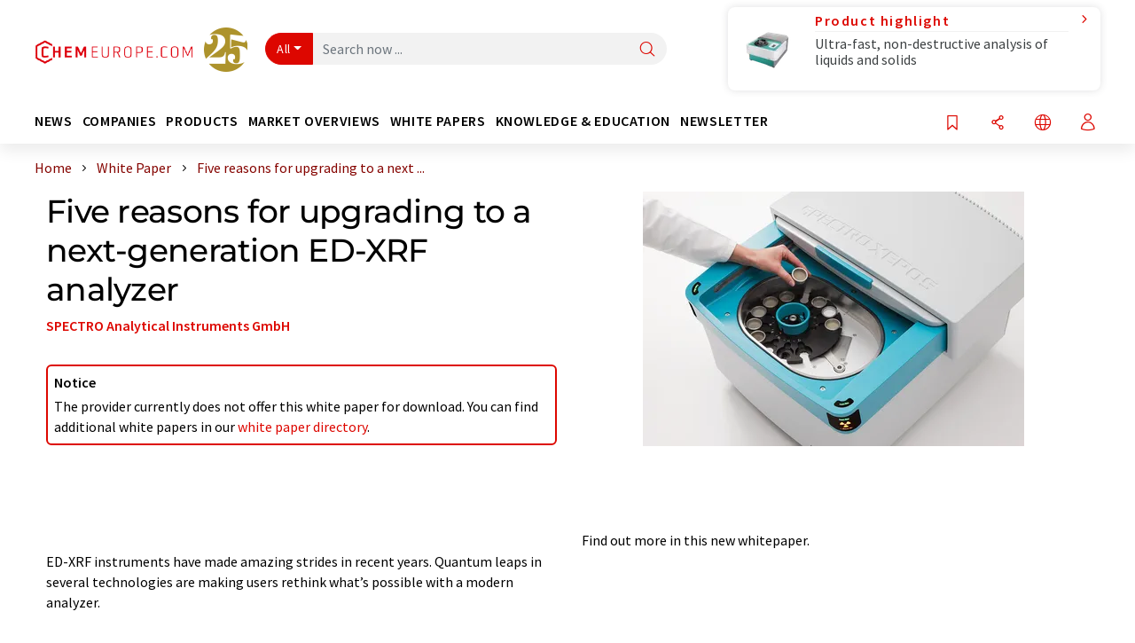

--- FILE ---
content_type: text/html; charset=UTF-8
request_url: https://www.chemeurope.com/en/whitepapers/1126643/five-reasons-for-upgrading-to-a-next-generation-ed-xrf-analyzer.html
body_size: 22321
content:
<!doctype html>
<html lang="en"  prefix="og: http://ogp.me/ns#">
<head>
    <meta charset="utf-8">
    <meta http-equiv="X-UA-Compatible" content="IE=edge">
    <meta http-equiv="Content-Language" content="en">
    <meta name="viewport" content="width=device-width, initial-scale=1">
        <link rel="stylesheet" href="//static.chemie.de//portal_assets/chem/css/chem-main.min.8f5a38fe.css">
    
    
    <title>Five reasons for upgrading to a next-generation ED-XRF analyzer - </title>
    <meta name="description" content="ED-XRF instruments have made amazing strides in recent years. Quantum leaps in several technologies are making users rethink what’s possible">
<meta property="og:url" content="https://www.chemeurope.com/en/whitepapers/1126643/five-reasons-for-upgrading-to-a-next-generation-ed-xrf-analyzer.html">
<meta property="og:title" content="Five reasons for upgrading to a next-generation ED-XRF analyzer">
<meta property="og:description" content="ED-XRF instruments have made amazing strides in recent years. Quantum leaps in several technologies are making users rethink what’s possible">
<meta property="og:type" content="website">
<meta property="og:image" content="https://img.chemie.de/Portal/Sciarticles/118084_qmi0clPGE.png?tr=n-xzoom">

            <link rel="canonical" href="https://www.chemeurope.com/en/whitepapers/1126643/five-reasons-for-upgrading-to-a-next-generation-ed-xrf-analyzer.html">
    
    
                        <link rel="alternate" hreflang="en" href="https://www.chemeurope.com/en/whitepapers/1126643/five-reasons-for-upgrading-to-a-next-generation-ed-xrf-analyzer.html">
                            <link rel="alternate" hreflang="x-default" href="https://www.chemeurope.com/en/whitepapers/1126643/five-reasons-for-upgrading-to-a-next-generation-ed-xrf-analyzer.html">
                                            <link rel="alternate" hreflang="de" href="https://www.chemie.de/whitepaper/1126643/fuenf-gruende-um-auf-ein-ed-rfa-analysegeraet-der-naechsten-generation-umzusteigen.html">
                                                                        
    <script src="//static.chemie.de//portal_assets/js/external/jquery-3.6.0.min.js"></script>

    

    
            <link rel="alternate" type="application/rss+xml" title="Five reasons for upgrading to a next-generation ED-XRF analyzer - " href="https://www.chemeurope.com/en/whitepapers/rss/">
        

    <script>
var _dvq = _dvq || {};
_dvq['hasab'] = true;
_dvq['channel'] = 'chem';
_dvq['portal'] = 'ceurope';
_dvq['language'] = 'en';
_dvq['WT.cg_n'] = 'Literatur';
_dvq['WT.cg_s'] = 'Whitepaper';
_dvq['DCSext.wt_cg_3'] = 'Detail';
_dvq['DCSext.wt_cg_4'] = 'Five reasons for upgrading to a next-generation ED-XRF analyzer';
_dvq['DCSext.wt_id'] = '1126643';
_dvq['DCSext.wt_ct'] = 'Whitepaper';
_dvq['DCSext.wt_omid'] = '489';
_dvq['DCSext.wt_st'] = 'Detail';
_dvq['WT.si_n'] = 'Infoanfrage;Weiterempfehlen';
_dvq['WT.si_p'] = 'Detail;Detail';
_dvq['DCSext.wt_contactsuccess'] = 'P1127041;P1127048;P1127037;P1126915;P1126802;P1126996;P1127003';
</script><script>
window._mtm = window._mtm || [];
window._mtm.push({
'page_cmid': '1126643',
'page_uuid': '5bd86b96-3ed6-43f9-860a-3caa3f3f9e25',
'page_content_type': 'Whitepaper',
'page_omid': ';489;',
'page_type': 'Detail',
'product_name': 'n-a',
'product_id': '',
'product_category': 'leads',
'product_producer': 'n-a',
'product_omid': '489',
'product_branch': '',
'product_price': '1',
'page_channel': 'chem',
'page_language': 'en',
'page_portal': 'chemeurope.com',
'page_pagecontent_type': 'Whitepaper:Detail',
'page_identifier': 'https://www.chemeurope.com/en/whitepapers/1126643/five-reasons-for-upgrading-to-a-next-generation-ed-xrf-analyzer.html'
});
</script>
<script>
window._mtm = window._mtm || [];
window._mtm.push({
'event': 'ec.detailview',
'product_name': 'n-a',
'product_id': '',
'product_category': 'leads',
'product_price': '1'
});
</script>
<script>
var _dvStartTime = (new Date()).getTime();
function dvPageViewEvent() {
    divolte.signal('lumPageView', _dvq);
}
</script>
<!-- Matomo Tag Manager -->
<script>
  var _mtm = window._mtm = window._mtm || [];
  _mtm.push({'mtm.startTime': (new Date().getTime()), 'event': 'mtm.Start'});
  (function() {
    var d=document, g=d.createElement('script'), s=d.getElementsByTagName('script')[0];
    g.async=true; g.src='https://mt.chemeurope.com/js/container_6Yt36YEH.js'; s.parentNode.insertBefore(g,s);
  })();
</script>
<!-- End Matomo Tag Manager -->

    

    
    <!-- Google Tag Manager -->
<script>(function(w,d,s,l,i){w[l]=w[l]||[];w[l].push({'gtm.start':
new Date().getTime(),event:'gtm.js'});var f=d.getElementsByTagName(s)[0],
j=d.createElement(s),dl=l!='dataLayer'?'&l='+l:'';j.async=true;j.src=
'https://www.googletagmanager.com/gtm.js?id='+i+dl;f.parentNode.insertBefore(j,f);
})(window,document,'script','dataLayer','GTM-P47HSFF');</script>
<!-- End Google Tag Manager -->

    
    
            <script>
window.dataLayer = window.dataLayer || [];
window.dataLayer.push({"event":"detailseite_view","seite_content_type":"Whitepaper","seite_content_id":"1126643","seite_content_name":"Five reasons for upgrading to a next-generation ED-XRF analyzer","seite_company_id":"489","seite_page_type":"Detail","seite_lang":"en","seite_source":"Default"});</script>    
                
            <script>
    (window.__ba = window.__ba || {}).publisher = window.__ba.publisher || {};
    window.__ba.publisher.section = 'whitepaper';
    window.__ba.publisher.keywords = 'english,energy dispersive x-ray fluorescence spectrometers,x-ray fluorescence spectrometry,energy dispersive x-ray fluorescence analysis,energy dispersive x-ray spectroscopy,x-ray fluorescence spectroscopy';
</script>
<script src="https://www.chemeurope.com//chemeurope.com.js" async></script>
    </head>

<body data-google-interstitial="false">
<script type="text/javascript" data-cmp-ab="1">window.cmp_customlanguages = [{"l":"DE","i":"de","r":0,"t":"DE-"}];</script>
<script>if(!"gdprAppliesGlobally" in window){window.gdprAppliesGlobally=true}if(!("cmp_id" in window)||window.cmp_id<1){window.cmp_id=0}if(!("cmp_cdid" in window)){window.cmp_cdid="eede7ab766ec"}if(!("cmp_params" in window)){window.cmp_params=""}if(!("cmp_host" in window)){window.cmp_host="b.delivery.consentmanager.net"}if(!("cmp_cdn" in window)){window.cmp_cdn="cdn.consentmanager.net"}if(!("cmp_proto" in window)){window.cmp_proto="https:"}if(!("cmp_codesrc" in window)){window.cmp_codesrc="1"}window.cmp_getsupportedLangs=function(){var b=["DE","EN","FR","IT","NO","DA","FI","ES","PT","RO","BG","ET","EL","GA","HR","LV","LT","MT","NL","PL","SV","SK","SL","CS","HU","RU","SR","ZH","TR","UK","AR","BS"];if("cmp_customlanguages" in window){for(var a=0;a<window.cmp_customlanguages.length;a++){b.push(window.cmp_customlanguages[a].l.toUpperCase())}}return b};window.cmp_getRTLLangs=function(){var a=["AR"];if("cmp_customlanguages" in window){for(var b=0;b<window.cmp_customlanguages.length;b++){if("r" in window.cmp_customlanguages[b]&&window.cmp_customlanguages[b].r){a.push(window.cmp_customlanguages[b].l)}}}return a};window.cmp_getlang=function(j){if(typeof(j)!="boolean"){j=true}if(j&&typeof(cmp_getlang.usedlang)=="string"&&cmp_getlang.usedlang!==""){return cmp_getlang.usedlang}var g=window.cmp_getsupportedLangs();var c=[];var f=location.hash;var e=location.search;var a="languages" in navigator?navigator.languages:[];if(f.indexOf("cmplang=")!=-1){c.push(f.substr(f.indexOf("cmplang=")+8,2).toUpperCase())}else{if(e.indexOf("cmplang=")!=-1){c.push(e.substr(e.indexOf("cmplang=")+8,2).toUpperCase())}else{if("cmp_setlang" in window&&window.cmp_setlang!=""){c.push(window.cmp_setlang.toUpperCase())}else{if(a.length>0){for(var d=0;d<a.length;d++){c.push(a[d])}}}}}if("language" in navigator){c.push(navigator.language)}if("userLanguage" in navigator){c.push(navigator.userLanguage)}var h="";for(var d=0;d<c.length;d++){var b=c[d].toUpperCase();if(g.indexOf(b)!=-1){h=b;break}if(b.indexOf("-")!=-1){b=b.substr(0,2)}if(g.indexOf(b)!=-1){h=b;break}}if(h==""&&typeof(cmp_getlang.defaultlang)=="string"&&cmp_getlang.defaultlang!==""){return cmp_getlang.defaultlang}else{if(h==""){h="EN"}}h=h.toUpperCase();return h};(function(){var u=document;var v=u.getElementsByTagName;var h=window;var o="";var b="_en";if("cmp_getlang" in h){o=h.cmp_getlang().toLowerCase();if("cmp_customlanguages" in h){for(var q=0;q<h.cmp_customlanguages.length;q++){if(h.cmp_customlanguages[q].l.toUpperCase()==o.toUpperCase()){o="en";break}}}b="_"+o}function x(i,e){var w="";i+="=";var s=i.length;var d=location;if(d.hash.indexOf(i)!=-1){w=d.hash.substr(d.hash.indexOf(i)+s,9999)}else{if(d.search.indexOf(i)!=-1){w=d.search.substr(d.search.indexOf(i)+s,9999)}else{return e}}if(w.indexOf("&")!=-1){w=w.substr(0,w.indexOf("&"))}return w}var k=("cmp_proto" in h)?h.cmp_proto:"https:";if(k!="http:"&&k!="https:"){k="https:"}var g=("cmp_ref" in h)?h.cmp_ref:location.href;var j=u.createElement("script");j.setAttribute("data-cmp-ab","1");var c=x("cmpdesign","cmp_design" in h?h.cmp_design:"");var f=x("cmpregulationkey","cmp_regulationkey" in h?h.cmp_regulationkey:"");var r=x("cmpgppkey","cmp_gppkey" in h?h.cmp_gppkey:"");var n=x("cmpatt","cmp_att" in h?h.cmp_att:"");j.src=k+"//"+h.cmp_host+"/delivery/cmp.php?"+("cmp_id" in h&&h.cmp_id>0?"id="+h.cmp_id:"")+("cmp_cdid" in h?"&cdid="+h.cmp_cdid:"")+"&h="+encodeURIComponent(g)+(c!=""?"&cmpdesign="+encodeURIComponent(c):"")+(f!=""?"&cmpregulationkey="+encodeURIComponent(f):"")+(r!=""?"&cmpgppkey="+encodeURIComponent(r):"")+(n!=""?"&cmpatt="+encodeURIComponent(n):"")+("cmp_params" in h?"&"+h.cmp_params:"")+(u.cookie.length>0?"&__cmpfcc=1":"")+"&l="+o.toLowerCase()+"&o="+(new Date()).getTime();j.type="text/javascript";j.async=true;if(u.currentScript&&u.currentScript.parentElement){u.currentScript.parentElement.appendChild(j)}else{if(u.body){u.body.appendChild(j)}else{var t=v("body");if(t.length==0){t=v("div")}if(t.length==0){t=v("span")}if(t.length==0){t=v("ins")}if(t.length==0){t=v("script")}if(t.length==0){t=v("head")}if(t.length>0){t[0].appendChild(j)}}}var m="js";var p=x("cmpdebugunminimized","cmpdebugunminimized" in h?h.cmpdebugunminimized:0)>0?"":".min";var a=x("cmpdebugcoverage","cmp_debugcoverage" in h?h.cmp_debugcoverage:"");if(a=="1"){m="instrumented";p=""}var j=u.createElement("script");j.src=k+"//"+h.cmp_cdn+"/delivery/"+m+"/cmp"+b+p+".js";j.type="text/javascript";j.setAttribute("data-cmp-ab","1");j.async=true;if(u.currentScript&&u.currentScript.parentElement){u.currentScript.parentElement.appendChild(j)}else{if(u.body){u.body.appendChild(j)}else{var t=v("body");if(t.length==0){t=v("div")}if(t.length==0){t=v("span")}if(t.length==0){t=v("ins")}if(t.length==0){t=v("script")}if(t.length==0){t=v("head")}if(t.length>0){t[0].appendChild(j)}}}})();window.cmp_addFrame=function(b){if(!window.frames[b]){if(document.body){var a=document.createElement("iframe");a.style.cssText="display:none";if("cmp_cdn" in window&&"cmp_ultrablocking" in window&&window.cmp_ultrablocking>0){a.src="//"+window.cmp_cdn+"/delivery/empty.html"}a.name=b;a.setAttribute("title","Intentionally hidden, please ignore");a.setAttribute("role","none");a.setAttribute("tabindex","-1");document.body.appendChild(a)}else{window.setTimeout(window.cmp_addFrame,10,b)}}};window.cmp_rc=function(h){var b=document.cookie;var f="";var d=0;while(b!=""&&d<100){d++;while(b.substr(0,1)==" "){b=b.substr(1,b.length)}var g=b.substring(0,b.indexOf("="));if(b.indexOf(";")!=-1){var c=b.substring(b.indexOf("=")+1,b.indexOf(";"))}else{var c=b.substr(b.indexOf("=")+1,b.length)}if(h==g){f=c}var e=b.indexOf(";")+1;if(e==0){e=b.length}b=b.substring(e,b.length)}return(f)};window.cmp_stub=function(){var a=arguments;__cmp.a=__cmp.a||[];if(!a.length){return __cmp.a}else{if(a[0]==="ping"){if(a[1]===2){a[2]({gdprApplies:gdprAppliesGlobally,cmpLoaded:false,cmpStatus:"stub",displayStatus:"hidden",apiVersion:"2.2",cmpId:31},true)}else{a[2](false,true)}}else{if(a[0]==="getUSPData"){a[2]({version:1,uspString:window.cmp_rc("")},true)}else{if(a[0]==="getTCData"){__cmp.a.push([].slice.apply(a))}else{if(a[0]==="addEventListener"||a[0]==="removeEventListener"){__cmp.a.push([].slice.apply(a))}else{if(a.length==4&&a[3]===false){a[2]({},false)}else{__cmp.a.push([].slice.apply(a))}}}}}}};window.cmp_gpp_ping=function(){return{gppVersion:"1.0",cmpStatus:"stub",cmpDisplayStatus:"hidden",supportedAPIs:["tcfca","usnat","usca","usva","usco","usut","usct"],cmpId:31}};window.cmp_gppstub=function(){var a=arguments;__gpp.q=__gpp.q||[];if(!a.length){return __gpp.q}var g=a[0];var f=a.length>1?a[1]:null;var e=a.length>2?a[2]:null;if(g==="ping"){return window.cmp_gpp_ping()}else{if(g==="addEventListener"){__gpp.e=__gpp.e||[];if(!("lastId" in __gpp)){__gpp.lastId=0}__gpp.lastId++;var c=__gpp.lastId;__gpp.e.push({id:c,callback:f});return{eventName:"listenerRegistered",listenerId:c,data:true,pingData:window.cmp_gpp_ping()}}else{if(g==="removeEventListener"){var h=false;__gpp.e=__gpp.e||[];for(var d=0;d<__gpp.e.length;d++){if(__gpp.e[d].id==e){__gpp.e[d].splice(d,1);h=true;break}}return{eventName:"listenerRemoved",listenerId:e,data:h,pingData:window.cmp_gpp_ping()}}else{if(g==="getGPPData"){return{sectionId:3,gppVersion:1,sectionList:[],applicableSections:[0],gppString:"",pingData:window.cmp_gpp_ping()}}else{if(g==="hasSection"||g==="getSection"||g==="getField"){return null}else{__gpp.q.push([].slice.apply(a))}}}}}};window.cmp_msghandler=function(d){var a=typeof d.data==="string";try{var c=a?JSON.parse(d.data):d.data}catch(f){var c=null}if(typeof(c)==="object"&&c!==null&&"__cmpCall" in c){var b=c.__cmpCall;window.__cmp(b.command,b.parameter,function(h,g){var e={__cmpReturn:{returnValue:h,success:g,callId:b.callId}};d.source.postMessage(a?JSON.stringify(e):e,"*")})}if(typeof(c)==="object"&&c!==null&&"__uspapiCall" in c){var b=c.__uspapiCall;window.__uspapi(b.command,b.version,function(h,g){var e={__uspapiReturn:{returnValue:h,success:g,callId:b.callId}};d.source.postMessage(a?JSON.stringify(e):e,"*")})}if(typeof(c)==="object"&&c!==null&&"__tcfapiCall" in c){var b=c.__tcfapiCall;window.__tcfapi(b.command,b.version,function(h,g){var e={__tcfapiReturn:{returnValue:h,success:g,callId:b.callId}};d.source.postMessage(a?JSON.stringify(e):e,"*")},b.parameter)}if(typeof(c)==="object"&&c!==null&&"__gppCall" in c){var b=c.__gppCall;window.__gpp(b.command,function(h,g){var e={__gppReturn:{returnValue:h,success:g,callId:b.callId}};d.source.postMessage(a?JSON.stringify(e):e,"*")},"parameter" in b?b.parameter:null,"version" in b?b.version:1)}};window.cmp_setStub=function(a){if(!(a in window)||(typeof(window[a])!=="function"&&typeof(window[a])!=="object"&&(typeof(window[a])==="undefined"||window[a]!==null))){window[a]=window.cmp_stub;window[a].msgHandler=window.cmp_msghandler;window.addEventListener("message",window.cmp_msghandler,false)}};window.cmp_setGppStub=function(a){if(!(a in window)||(typeof(window[a])!=="function"&&typeof(window[a])!=="object"&&(typeof(window[a])==="undefined"||window[a]!==null))){window[a]=window.cmp_gppstub;window[a].msgHandler=window.cmp_msghandler;window.addEventListener("message",window.cmp_msghandler,false)}};window.cmp_addFrame("__cmpLocator");if(!("cmp_disableusp" in window)||!window.cmp_disableusp){window.cmp_addFrame("__uspapiLocator")}if(!("cmp_disabletcf" in window)||!window.cmp_disabletcf){window.cmp_addFrame("__tcfapiLocator")}if(!("cmp_disablegpp" in window)||!window.cmp_disablegpp){window.cmp_addFrame("__gppLocator")}window.cmp_setStub("__cmp");if(!("cmp_disabletcf" in window)||!window.cmp_disabletcf){window.cmp_setStub("__tcfapi")}if(!("cmp_disableusp" in window)||!window.cmp_disableusp){window.cmp_setStub("__uspapi")}if(!("cmp_disablegpp" in window)||!window.cmp_disablegpp){window.cmp_setGppStub("__gpp")};</script><!-- Google Tag Manager (noscript) -->
<noscript><iframe src="https://www.googletagmanager.com/ns.html?id=GTM-P47HSFF"
height="0" width="0" style="display:none;visibility:hidden"></iframe></noscript>
<!-- End Google Tag Manager (noscript) -->

    <div id='bsContainer'>
        <div id='Ads_BA_BS' style='position:relative;'></div>            </div>



<header>
    <nav class="menu__logo-line navbar navbar-expand-lg with-cow">
        <div class="container-xxl">
            <div class="navbar-wrapper">
                <a class="navbar-brand" href="https://www.chemeurope.com/en/">
                    <img src="//static.chemie.de//portal_assets/ceurope/images/logo.png"
                         alt="chemeurope.com">
                </a>
                <div id="main-search-container" class="navbar-searchbox">
                    <form method="GET" class="search-form" name="search-form"
                          action="https://www.chemeurope.com/en/search/">
                        <div class="input-group">
                            <button id="selectedfilter"
                                    class="btn btn-outline-secondary dropdown-toggle btn-dropdown" type="button"
                                    data-bs-toggle="dropdown" aria-expanded="false">All</button>
                            <ul class="dropdown-menu">
            <li><a class="main-search-dropdown-item dropdown-item" href="#" data-value="">All</a>
        </li>
            <li><a class="main-search-dropdown-item dropdown-item" href="#" data-value="news">News</a>
        </li>
            <li><a class="main-search-dropdown-item dropdown-item" href="#" data-value="companies">Companies</a>
        </li>
            <li><a class="main-search-dropdown-item dropdown-item" href="#" data-value="products">Products</a>
        </li>
            <li><a class="main-search-dropdown-item dropdown-item" href="#" data-value="whitepaper">White papers</a>
        </li>
            <li><a class="main-search-dropdown-item dropdown-item" href="#" data-value="webinars">Webinars</a>
        </li>
            <li><a class="main-search-dropdown-item dropdown-item" href="#" data-value="focuspages">Topic worlds</a>
        </li>
            <li><a class="main-search-dropdown-item dropdown-item" href="#" data-value="marketoverviews">Market overviews</a>
        </li>
            <li><a class="main-search-dropdown-item dropdown-item" href="#" data-value="lexicon">Lexicon</a>
        </li>
            <li><a class="main-search-dropdown-item dropdown-item" href="#" data-value="associations">Associations</a>
        </li>
            <li><a class="main-search-dropdown-item dropdown-item" href="#" data-value="institutes">Research institutes</a>
        </li>
            <li><a class="main-search-dropdown-item dropdown-item" href="#" data-value="infographics">Infographics</a>
        </li>
            <li><a class="main-search-dropdown-item dropdown-item" href="#" data-value="podcasts">Podcasts</a>
        </li>
    </ul>
                            <input type="hidden" name="source" id="filterInput" value="">
                            <div id="main-search-test" class="navbar-searchbox">
                            <input id="main-search"
                                   class="js-autocomplete navbar-search-input form-control"
                                   name="q"
                                   type="text"
                                   data-autosubmitform="search-form"
                                   data-autocomplete_url="https://www.chemeurope.com/en/search/global/"
                                   data-lang="en"
                                   data-max="20"
                                   data-scrollHeight="300"
                                   data-delay="500"
                                   data-append_to="main-search-test"
                                   data-inject_source=1
                                   data-group_results="true"
                                   placeholder="Search now ...">
                            <button class="btn btn-icon" type="submit" aria-label="Search">
                                <i class="icon-search"></i></button>
                            </div>
                        </div>
                    </form>
                </div>

                <div class="navbar-shortcuts">
                    <div class="navbar-search js-navbar-menu-toggle">
                        <button class="btn btn-icon" aria-label="Search"><i class="icon-search"></i>
                        </button>
                    </div>
                    <div class="open-on-hover-lg navbar-share dropdown js-navbar-menu-toggle js-dropdown-container-popover">
                        <button
                                class="btn btn-icon js-dropdown-popover"
                                data-bs-toggle="dropdown"
                                data-bs-auto-close="outside"
                                data-title="Five reasons for upgrading to a next-generation ED-XRF analyzer"
                                data-url="https://www.chemeurope.com/en/whitepapers/1126643/five-reasons-for-upgrading-to-a-next-generation-ed-xrf-analyzer.html"
                                aria-label="Share">
                            <i class="icon-share"></i>
                        </button>
                        <ul class="dropdown-menu dropdown-menu-shortcuts share">
    <li class="dropdown-item">
        <a onclick="divolte.signal('sidebar.link', {'channel':'chem', 'portal':'ceurope', 'language':'en', 'WT.cg_n':'Literatur', 'WT.cg_s':'Whitepaper', 'DCSext.wt_id':'1126643', 'DCSext.wt_ct':'Whitepaper', 'DCSext.wt_omid':'489', 'DCSext.wt_st':'linkedin', 'DCS.dcsuri':''+'/'+'en'+'/'+'whitepapers'+'/'+'1126643'+'/'+'five-reasons-for-upgrading-to-a-next-generation-ed-xrf-analyzer.html', 'DCS.dcssip':'www.chemeurope.com', 'WT.dl': '24'}); window._mtm = window._mtm || []; window._mtm.push({'event': 'interaction', 'event_category': 'klick', 'event_action': 'sidebar.link', 'event_name': 'share.linkedin', 'page_cmid': '1126643', 'page_uuid': '5bd86b96-3ed6-43f9-860a-3caa3f3f9e25', 'page_content_type': 'Whitepaper', 'page_omid': ';489;', 'page_type': 'linkedin', 'page_channel': 'chem', 'page_language': 'en', 'page_portal': 'chemeurope.com', 'page_pagecontent_type': 'Whitepaper:linkedin'});" target="_blank" href="https://www.linkedin.com/shareArticle?mini=true&url=https://www.chemeurope.com/en/whitepapers/1126643/five-reasons-for-upgrading-to-a-next-generation-ed-xrf-analyzer.html&title=Five%20reasons%20for%20upgrading%20to%20a%20next-generation%20ED-XRF%20analyzer">
            <i class="icon-linkedin"></i> Linkedin
        </a>
    </li>
    <li class="dropdown-item">
        <a onclick="divolte.signal('sidebar.link', {'channel':'chem', 'portal':'ceurope', 'language':'en', 'WT.cg_n':'Literatur', 'WT.cg_s':'Whitepaper', 'DCSext.wt_id':'1126643', 'DCSext.wt_ct':'Whitepaper', 'DCSext.wt_omid':'489', 'DCSext.wt_st':'reddit', 'DCS.dcsuri':''+'/'+'en'+'/'+'whitepapers'+'/'+'1126643'+'/'+'five-reasons-for-upgrading-to-a-next-generation-ed-xrf-analyzer.html', 'DCS.dcssip':'www.chemeurope.com', 'WT.dl': '24'}); window._mtm = window._mtm || []; window._mtm.push({'event': 'interaction', 'event_category': 'klick', 'event_action': 'sidebar.link', 'event_name': 'share.reddit', 'page_cmid': '1126643', 'page_uuid': '5bd86b96-3ed6-43f9-860a-3caa3f3f9e25', 'page_content_type': 'Whitepaper', 'page_omid': ';489;', 'page_type': 'reddit', 'page_channel': 'chem', 'page_language': 'en', 'page_portal': 'chemeurope.com', 'page_pagecontent_type': 'Whitepaper:reddit'});" target="_blank" href="https://www.reddit.com/submit?url=https://www.chemeurope.com/en/whitepapers/1126643/five-reasons-for-upgrading-to-a-next-generation-ed-xrf-analyzer.html&title=Five%20reasons%20for%20upgrading%20to%20a%20next-generation%20ED-XRF%20analyzer">
            <i class="icon-reddit"></i> Reddit
        </a>
    </li>
    <li class="dropdown-item">
        <a onclick="divolte.signal('sidebar.link', {'channel':'chem', 'portal':'ceurope', 'language':'en', 'WT.cg_n':'Literatur', 'WT.cg_s':'Whitepaper', 'DCSext.wt_id':'1126643', 'DCSext.wt_ct':'Whitepaper', 'DCSext.wt_omid':'489', 'DCSext.wt_st':'facebook', 'DCS.dcsuri':''+'/'+'en'+'/'+'whitepapers'+'/'+'1126643'+'/'+'five-reasons-for-upgrading-to-a-next-generation-ed-xrf-analyzer.html', 'DCS.dcssip':'www.chemeurope.com', 'WT.dl': '24'}); window._mtm = window._mtm || []; window._mtm.push({'event': 'interaction', 'event_category': 'klick', 'event_action': 'sidebar.link', 'event_name': 'share.facebook', 'page_cmid': '1126643', 'page_uuid': '5bd86b96-3ed6-43f9-860a-3caa3f3f9e25', 'page_content_type': 'Whitepaper', 'page_omid': ';489;', 'page_type': 'facebook', 'page_channel': 'chem', 'page_language': 'en', 'page_portal': 'chemeurope.com', 'page_pagecontent_type': 'Whitepaper:facebook'});" target="_blank" href="https://facebook.com/sharer.php?u=https://www.chemeurope.com/en/whitepapers/1126643/five-reasons-for-upgrading-to-a-next-generation-ed-xrf-analyzer.html&t=Five%20reasons%20for%20upgrading%20to%20a%20next-generation%20ED-XRF%20analyzer">
            <i class="icon-facebook"></i> Facebook
        </a>
    </li>
    <li class="dropdown-item">
        <a onclick="divolte.signal('sidebar.link', {'channel':'chem', 'portal':'ceurope', 'language':'en', 'WT.cg_n':'Literatur', 'WT.cg_s':'Whitepaper', 'DCSext.wt_id':'1126643', 'DCSext.wt_ct':'Whitepaper', 'DCSext.wt_omid':'489', 'DCSext.wt_st':'bluesky', 'DCS.dcsuri':''+'/'+'en'+'/'+'whitepapers'+'/'+'1126643'+'/'+'five-reasons-for-upgrading-to-a-next-generation-ed-xrf-analyzer.html', 'DCS.dcssip':'www.chemeurope.com', 'WT.dl': '24'}); window._mtm = window._mtm || []; window._mtm.push({'event': 'interaction', 'event_category': 'klick', 'event_action': 'sidebar.link', 'event_name': 'share.bluesky', 'page_cmid': '1126643', 'page_uuid': '5bd86b96-3ed6-43f9-860a-3caa3f3f9e25', 'page_content_type': 'Whitepaper', 'page_omid': ';489;', 'page_type': 'bluesky', 'page_channel': 'chem', 'page_language': 'en', 'page_portal': 'chemeurope.com', 'page_pagecontent_type': 'Whitepaper:bluesky'});" target="_blank" href="https://bsky.app/intent/compose?text=Five%20reasons%20for%20upgrading%20to%20a%20next-generation%20ED-XRF%20analyzerA%20https://www.chemeurope.com/en/whitepapers/1126643/five-reasons-for-upgrading-to-a-next-generation-ed-xrf-analyzer.html">
            <i class="icon-bluesky"></i> Bluesky
        </a>
    </li>
    <li class="dropdown-item">
        <a onclick="divolte.signal('sidebar.link', {'channel':'chem', 'portal':'ceurope', 'language':'en', 'WT.cg_n':'Literatur', 'WT.cg_s':'Whitepaper', 'DCSext.wt_id':'1126643', 'DCSext.wt_ct':'Whitepaper', 'DCSext.wt_omid':'489', 'DCSext.wt_st':'twitter', 'DCS.dcsuri':''+'/'+'en'+'/'+'whitepapers'+'/'+'1126643'+'/'+'five-reasons-for-upgrading-to-a-next-generation-ed-xrf-analyzer.html', 'DCS.dcssip':'www.chemeurope.com', 'WT.dl': '24'}); window._mtm = window._mtm || []; window._mtm.push({'event': 'interaction', 'event_category': 'klick', 'event_action': 'sidebar.link', 'event_name': 'share.twitter', 'page_cmid': '1126643', 'page_uuid': '5bd86b96-3ed6-43f9-860a-3caa3f3f9e25', 'page_content_type': 'Whitepaper', 'page_omid': ';489;', 'page_type': 'twitter', 'page_channel': 'chem', 'page_language': 'en', 'page_portal': 'chemeurope.com', 'page_pagecontent_type': 'Whitepaper:twitter'});" target="_blank" href="https://twitter.com/intent/tweet?url=https://www.chemeurope.com/en/whitepapers/1126643/five-reasons-for-upgrading-to-a-next-generation-ed-xrf-analyzer.html&amp;text=Five%20reasons%20for%20upgrading%20to%20a%20next-generation%20ED-XRF%20analyzer">
            <i class="icon-xcorp"></i> X
        </a>
    </li>
    <li class="dropdown-item">
        <a
            onclick="divolte.signal('sidebar.link', {'channel':'chem', 'portal':'ceurope', 'language':'en', 'WT.cg_n':'Literatur', 'WT.cg_s':'Whitepaper', 'DCSext.wt_id':'1126643', 'DCSext.wt_ct':'Whitepaper', 'DCSext.wt_omid':'489', 'DCSext.wt_st':'mastodon', 'DCS.dcsuri':''+'/'+'en'+'/'+'whitepapers'+'/'+'1126643'+'/'+'five-reasons-for-upgrading-to-a-next-generation-ed-xrf-analyzer.html', 'DCS.dcssip':'www.chemeurope.com', 'WT.dl': '24'}); window._mtm = window._mtm || []; window._mtm.push({'event': 'interaction', 'event_category': 'klick', 'event_action': 'sidebar.link', 'event_name': 'share.mastodon', 'page_cmid': '1126643', 'page_uuid': '5bd86b96-3ed6-43f9-860a-3caa3f3f9e25', 'page_content_type': 'Whitepaper', 'page_omid': ';489;', 'page_type': 'mastodon', 'page_channel': 'chem', 'page_language': 'en', 'page_portal': 'chemeurope.com', 'page_pagecontent_type': 'Whitepaper:mastodon'});"                 href="https://mastodonshare.com/?text=Five%20reasons%20for%20upgrading%20to%20a%20next-generation%20ED-XRF%20analyzer%20https://www.chemeurope.com/en/whitepapers/1126643/five-reasons-for-upgrading-to-a-next-generation-ed-xrf-analyzer.html"
           target="_blank"
           rel="noopener noreferrer">
            <i class="icon-mastodon"></i> Mastodon
        </a>
    </li>
    <li class="dropdown-item">
        <a onclick="divolte.signal('sidebar.link', {'channel':'chem', 'portal':'ceurope', 'language':'en', 'WT.cg_n':'Literatur', 'WT.cg_s':'Whitepaper', 'DCSext.wt_id':'1126643', 'DCSext.wt_ct':'Whitepaper', 'DCSext.wt_omid':'489', 'DCSext.wt_st':'xing', 'DCS.dcsuri':''+'/'+'en'+'/'+'whitepapers'+'/'+'1126643'+'/'+'five-reasons-for-upgrading-to-a-next-generation-ed-xrf-analyzer.html', 'DCS.dcssip':'www.chemeurope.com', 'WT.dl': '24'}); window._mtm = window._mtm || []; window._mtm.push({'event': 'interaction', 'event_category': 'klick', 'event_action': 'sidebar.link', 'event_name': 'share.xing', 'page_cmid': '1126643', 'page_uuid': '5bd86b96-3ed6-43f9-860a-3caa3f3f9e25', 'page_content_type': 'Whitepaper', 'page_omid': ';489;', 'page_type': 'xing', 'page_channel': 'chem', 'page_language': 'en', 'page_portal': 'chemeurope.com', 'page_pagecontent_type': 'Whitepaper:xing'});" target="_blank" href="https://www.xing.com/spi/shares/new?url=https://www.chemeurope.com/en/whitepapers/1126643/five-reasons-for-upgrading-to-a-next-generation-ed-xrf-analyzer.html">
            <i class="icon-xing"></i> Xing
        </a>
    </li>
    <li class="dropdown-item">
        <a onclick="divolte.signal('sidebar.link', {'channel':'chem', 'portal':'ceurope', 'language':'en', 'WT.cg_n':'Literatur', 'WT.cg_s':'Whitepaper', 'DCSext.wt_id':'1126643', 'DCSext.wt_ct':'Whitepaper', 'DCSext.wt_omid':'489', 'DCSext.wt_st':'email', 'DCS.dcsuri':''+'/'+'en'+'/'+'whitepapers'+'/'+'1126643'+'/'+'five-reasons-for-upgrading-to-a-next-generation-ed-xrf-analyzer.html', 'DCS.dcssip':'www.chemeurope.com', 'WT.dl': '24'}); window._mtm = window._mtm || []; window._mtm.push({'event': 'interaction', 'event_category': 'klick', 'event_action': 'sidebar.link', 'event_name': 'share.email', 'page_cmid': '1126643', 'page_uuid': '5bd86b96-3ed6-43f9-860a-3caa3f3f9e25', 'page_content_type': 'Whitepaper', 'page_omid': ';489;', 'page_type': 'email', 'page_channel': 'chem', 'page_language': 'en', 'page_portal': 'chemeurope.com', 'page_pagecontent_type': 'Whitepaper:email'});" target="_blank" href="mailto:?subject=Five%20reasons%20for%20upgrading%20to%20a%20next-generation%20ED-XRF%20analyzer&body=https%3A%2F%2Fwww.chemeurope.com%2Fen%2Fwhitepapers%2F1126643%2Ffive-reasons-for-upgrading-to-a-next-generation-ed-xrf-analyzer.html">
            <i class="icon-mail"></i> E-mail
        </a>
    </li>
</ul>                    </div>

                    <div class="open-on-hover-lg sub-menu-item dropdown js-dropdown-container-popover language-switch navbar-language-switch js-navbar-menu-toggle">
    <button class="btn btn-icon js-dropdown-popover btn-icon-txt" data-bs-toggle="dropdown" data-bs-auto-close="outside"
            aria-label="Change language">
        <i class="icon-globe"></i>
    </button>
        <ul class="dropdown-menu dropdown-menu-shortcuts language-switcher">
                    <li class="dropdown-item active"><a
                        href="https://www.chemeurope.com/en/whitepapers/1126643/five-reasons-for-upgrading-to-a-next-generation-ed-xrf-analyzer.html">English</a></li>
                    <li class="dropdown-item "><a
                        href="https://www.chemie.de/whitepaper/1126643/fuenf-gruende-um-auf-ein-ed-rfa-analysegeraet-der-naechsten-generation-umzusteigen.html">Deutsch</a></li>
                    <li class="dropdown-item "><a
                        href="https://www.quimica.es/libros-blancos/">Español</a></li>
                    <li class="dropdown-item "><a
                        href="https://www.chemeurope.com/fr/livres-blancs/">Français</a></li>
                    <li class="dropdown-item "><a
                        href="https://www.chemeurope.com/it/libri-bianchi/">Italiano</a></li>
                    <li class="dropdown-item "><a
                        href="https://www.chemeurope.com/pt/livros-brancos/">Português</a></li>
            </ul>
</div>
                    <div class=" navbar-save js-fav_main Sciarticles_Object--1126643--1000875" 
     data-url="https://www.chemeurope.com/en/visitor/send/">
    <div class="spinner-border spinner-portal js-fav-spinner js-fav-hide" role="status">
        <span class="visually-hidden">Loading...</span>
    </div>
    <div class="sub-menu-item dropdown js-fav-saved  js-fav-hide ">
        <button class="btn btn-icon" data-bs-toggle="dropdown" data-bs-auto-close="outside">
            <i class="icon-saved"></i> <span class="d-none d-lg-inline-block">Bookmark</span>         </button>
        <ul class="dropdown-menu dropdown-menu-shortcuts merken">
            <li class="dropdown-item"><a href="https://www.chemeurope.com/en/myportal/favourites/"><i class="icon-link-arrow"></i> Bookmark list</a></li>
        </ul>
    </div>
    <div class="sub-menu-item dropdown js-fav-save ">
        <button class="btn btn-icon js-fav"
                data-wtdata="{&quot;cg_n&quot;:&quot;Literatur&quot;,&quot;cg_s&quot;:&quot;sciarticles&quot;,&quot;wt_id&quot;:&quot;1126643&quot;,&quot;wt_ct&quot;:&quot;sciarticles&quot;,&quot;wt_omid&quot;:&quot;11799547&quot;,&quot;ti&quot;:&quot;Five reasons for upgrading to a next-generation ED-XRF analyzer&quot;,&quot;wt_st&quot;:&quot;Merken&quot;,&quot;channel&quot;:&quot;chem&quot;,&quot;portal&quot;:&quot;ceurope&quot;,&quot;language&quot;:&quot;en&quot;}"
                data-uniqid="Sciarticles_Object--1126643--1000875" 
                data-data1="Sciarticles_Object" 
                data-data2="1126643" 
                data-data3="1000875" 
                data-data4="" 
                data-cmd="favSave" 
                data-bs-container="body" 
                data-bs-trigger="hover focus" 
                data-bs-toggle="popover" 
                data-bs-placement="bottom" 
                data-bs-content="Add this page to your watchlist"
                aria-label="Save to your watch list">
            <i class="icon-save"></i> <span class="d-none d-lg-inline-block">Bookmark</span>        </button>
    </div>
</div>                </div>

                <div class="navbar-toolbar">
                    <button class="btn btn-icon navbar-toggler" data-bs-toggle="offcanvas" data-bs-target="#main-menu"
                            aria-label="Toggle navigation">
                        <span class="navbar-toggler-icon"></span>
                    </button>
                </div>
            </div>
                <div class="cow"  data-track-content data-content-name="product-highlight-head" data-content-piece="ultra-fast-non-destructive-analysis-of-liquids-and-solids" data-content-target="https://www.chemeurope.com/en/products/1130572/omnis-nir-analyzer-liquid-solid-metrohm.html">
        <a
             onclick="divolte.signal('highlight.link', {'channel':'chem', 'portal':'ceurope', 'language':'en', 'WT.dl': '24'}); window._mtm = window._mtm || []; window._mtm.push({'event': 'interaction', 'event_category': 'klick', 'event_action': 'highlight.link', 'event_name': 'highlight.content', 'page_channel': 'chem', 'page_language': 'en', 'page_portal': 'chemeurope.com'});"                 href="https://www.chemeurope.com/en/products/1130572/omnis-nir-analyzer-liquid-solid-metrohm.html" class="cow-link d-flex justify-content-between">
            <div class="d-none d-lg-block order-lg-2 ms-lg-1">
                <i class="icon-chevron-s-right"></i>
            </div>
            <div class="order-lg-1 ms-lg-1 w-100">
                <span class="cow-title">
                                            Product highlight                                    </span>
                <span class="cow-description">Ultra-fast, non-destructive analysis of liquids and solids</span>
            </div>
            <div class="order-lg-0">
                <img class="cow-image" src="https://img.chemie.de/Portal/Products/spk-nirs-5895-web-pic-1-no-bg_m-9r5WD8MJ.png?tr=n-m10"
                     alt="Ultra-fast, non-destructive analysis of liquids and solids">
            </div>
        </a>
    </div>
        </div>


    </nav>
    <nav class="menu__items navbar navbar-expand-lg with-cow">
        <div class="container-xxl">
            <div id="main-menu" class="main-menu offcanvas">
                <div class="offcanvas-body d-flex flex-column justify-content-between">
                    <ul class="navbar-nav dropdown">
                            <li class="nav-item">
                    <a class="nav-link btn-chevron-right-lg" data-url="https://www.chemeurope.com/en/news/" data-bs-toggle="dropdown" role="button" aria-expanded="false" href="#">News</a>
            <div class="dropdown-menu" onclick="event.stopPropagation()">
                <div class="container-xxl">
                    <a href="#" class="back-button btn-chevron-left-lg" onclick="$(this).parents('.dropdown-menu').prev().dropdown('toggle');">Zurück</a>
                    <div class="row wrapper">
                        <div class="col-12 col-lg-4">
                            <div class="main-section pe-lg-5">

                                            <a href="https://www.chemeurope.com/en/news/" class="section-title btn-chevron-right-lg">
                            <i class="icon-news d-none d-lg-inline"></i>
                        Discover News        </a>
    
                                        <ul class="section-list sub-section">
                    <li class="section-list-item">
                <a href="/en/newsletter/?source=Flyout" class="section-link btn-chevron-right-lg">
                                            <i class="icon-newsletter"></i>
                                        Subscribe to Newsletter                </a>
            </li>
            </ul>

                                                                    <div class="section-description">
                                        <p class="htitle section-description-heading">News</p>
                                        <p>
                                            We bring you up to date at all times: Discover the latest news from the chemical industry, analytics, lab technology and process engineering. Researched by us so you don't have to.                                        </p>
                                    </div>
                                                                                            </div>
                        </div>

                                                    <div class="col-12 col-lg-8 d-none d-lg-block">
                                <div class="row">
                                                                            <div class="col-lg-6">
    <div class="section ms-lg-3">
                    <p class="hsubtitle section-list-title">Selected departments</p>
                                    <ul class="section-list">
                                    <li class="section-list-item"><a href="https://www.chemeurope.com/en/news/research/order_r/" class="btn-chevron-right-lg">Science</a></li>
                                    <li class="section-list-item"><a href="https://www.chemeurope.com/en/news/business/order_r/" class="btn-chevron-right-lg">Business & finance</a></li>
                                    <li class="section-list-item"><a href="https://www.chemeurope.com/en/news/products/order_r/" class="btn-chevron-right-lg">Research and development</a></li>
                                    <li class="section-list-item"><a href="https://www.chemeurope.com/en/news/manufacturing/order_r/" class="btn-chevron-right-lg">Manufacturing</a></li>
                                    <li class="section-list-item"><a href="https://www.chemeurope.com/en/news/people/order_r/" class="btn-chevron-right-lg">People</a></li>
                            </ul>
            </div>
</div>
                                                                                                                                                    <div class="col-lg-6">
    <div class="section ms-lg-5">
                    <p class="hsubtitle section-list-title">Selected industries</p>
                                    <ul class="section-list">
                                    <li class="section-list-item"><a href="https://www.chemeurope.com/en/news/chemical-industry/order_i/" class="btn-chevron-right-lg">Chemistry</a></li>
                                    <li class="section-list-item"><a href="https://www.chemeurope.com/en/news/analytics/order_i/" class="btn-chevron-right-lg">Laboratory analysis / Laboratory measurement technology</a></li>
                                    <li class="section-list-item"><a href="https://www.chemeurope.com/en/news/chemical-engineering/order_i/" class="btn-chevron-right-lg">Chemical Engineering</a></li>
                                    <li class="section-list-item"><a href="https://www.chemeurope.com/en/news/environmental-engineering/order_i/" class="btn-chevron-right-lg">Environmental Technology</a></li>
                                    <li class="section-list-item"><a href="https://www.chemeurope.com/en/news/plastics/order_i/" class="btn-chevron-right-lg">Plastics</a></li>
                            </ul>
            </div>
</div>
                                                                                                                                                                                </div>
                            </div>
                                            </div>
                </div>
            </div>
            </li>
    <li class="nav-item">
                    <a class="nav-link btn-chevron-right-lg" data-url="https://www.chemeurope.com/en/companies/" data-bs-toggle="dropdown" role="button" aria-expanded="false" href="#">Companies</a>
            <div class="dropdown-menu" onclick="event.stopPropagation()">
                <div class="container-xxl">
                    <a href="#" class="back-button btn-chevron-left-lg" onclick="$(this).parents('.dropdown-menu').prev().dropdown('toggle');">Zurück</a>
                    <div class="row wrapper">
                        <div class="col-12 col-lg-4">
                            <div class="main-section pe-lg-5">

                                            <a href="https://www.chemeurope.com/en/companies/" class="section-title btn-chevron-right-lg">
                            <i class="icon-news d-none d-lg-inline"></i>
                        Discover companies        </a>
    
                                        <ul class="section-list sub-section">
                    <li class="section-list-item">
                <a href="/en/companies/overview/topics" class="section-link btn-chevron-right-lg">
                                            <i class="icon-flask"></i>
                                        Companies by product category                </a>
            </li>
                    <li class="section-list-item">
                <a href="https://www.chemeurope.com/en/startups/" class="section-link btn-chevron-right-lg">
                                            <i class="icon-startup"></i>
                                        Discover start-ups                </a>
            </li>
                    <li class="section-list-item">
                <a href="https://www.chemeurope.com/en/associations/" class="section-link btn-chevron-right-lg">
                                            <i class="icon-expo"></i>
                                        Discover associations                </a>
            </li>
                    <li class="section-list-item">
                <a href="https://www.chemeurope.com/en/video/" class="section-link btn-chevron-right-lg">
                                            <i class="icon-news"></i>
                                        Discover videos                </a>
            </li>
            </ul>
        <ul class="section-list sub-section">
                    <li class="section-list-item">
                <a href="/en/newsletter/?source=Flyout" class="section-link btn-chevron-right-lg">
                                            <i class="icon-newsletter"></i>
                                        Subscribe to our newsletter                </a>
            </li>
                    <li class="section-list-item">
                <a href="https://www.lumitos.com/en/advertising-formats/company-presentation/" class="section-link btn-chevron-right-lg">
                                            <i class="icon-star"></i>
                                        Promote your company                </a>
            </li>
            </ul>

                                                                    <div class="section-description">
                                        <p class="htitle section-description-heading">Companies</p>
                                        <p>
                                            The Who's Who of the chemical industry: Discover companies from all over the world. Here you can easily find the provider matching your search, including contact options.                                        </p>
                                    </div>
                                                                                            </div>
                        </div>

                                                    <div class="col-12 col-lg-8 d-none d-lg-block">
                                <div class="row">
                                                                            <div class="col-lg-6">
    <div class="section ms-lg-3">
                    <p class="hsubtitle section-list-title">Selected industries</p>
                                    <ul class="section-list">
                                    <li class="section-list-item"><a href="https://www.chemeurope.com/en/companies/production-technology/order_i/" class="btn-chevron-right-lg">Production technology</a></li>
                                    <li class="section-list-item"><a href="https://www.chemeurope.com/en/companies/chemical-industry/order_i/" class="btn-chevron-right-lg">Chemistry</a></li>
                                    <li class="section-list-item"><a href="https://www.chemeurope.com/en/companies/analytics/order_i/" class="btn-chevron-right-lg">Laboratory analysis / Laboratory measurement technology</a></li>
                                    <li class="section-list-item"><a href="https://www.chemeurope.com/en/companies/lab-technology/order_i/" class="btn-chevron-right-lg">Laboratory equipment / supplies</a></li>
                            </ul>
            </div>
</div>
                                                                                                                                                    <div class="col-lg-6">
    <div class="section ms-lg-5">
                    <p class="hsubtitle section-list-title">Selected countries</p>
                                    <ul class="section-list">
                                    <li class="section-list-item"><a href="https://www.chemeurope.com/en/companies/germany/order_c/" class="btn-chevron-right-lg">Germany</a></li>
                                    <li class="section-list-item"><a href="https://www.chemeurope.com/en/companies/usa/order_c/" class="btn-chevron-right-lg">USA</a></li>
                                    <li class="section-list-item"><a href="https://www.chemeurope.com/en/companies/switzerland/order_c/" class="btn-chevron-right-lg">Switzerland</a></li>
                                    <li class="section-list-item"><a href="https://www.chemeurope.com/en/companies/united-kingdom/order_c/" class="btn-chevron-right-lg">United Kingdom</a></li>
                                    <li class="section-list-item"><a href="https://www.chemeurope.com/en/companies/austria/order_c/" class="btn-chevron-right-lg">Austria</a></li>
                                    <li class="section-list-item"><a href="https://www.chemeurope.com/en/companies/france/order_c/" class="btn-chevron-right-lg">France</a></li>
                                    <li class="section-list-item"><a href="https://www.chemeurope.com/en/companies/italy/order_c/" class="btn-chevron-right-lg">Italy</a></li>
                            </ul>
            </div>
</div>
                                                                                                                                                        <div class="col-12 align-self-end">
        <div class="row">
            <div class="col-12">
                <div class="featured ms-lg-3">
                                <p class="hsubtitle section-list-title">Selected companies</p>
                                                <div class="d-flex justify-content-between align-items-center">
                                                            <a href="https://www.chemeurope.com/en/companies/19941/" class="featured-link "><img class="img-fluid" src="https://img.chemie.de/Portal/Organization/6458d057ea0c1_PtqfDjMnZ.jpg?tr=n-l" alt="logo"></a>
                                                            <a href="https://www.chemeurope.com/en/companies/11409/" class="featured-link "><img class="img-fluid" src="https://img.chemie.de/Portal/Organization/480_RY0iUUCm6.gif?tr=n-l" alt="logo"></a>
                                                            <a href="https://www.chemeurope.com/en/companies/1040056/" class="featured-link "><img class="img-fluid" src="https://img.chemie.de/Portal/Organization/641afea66311b_OPXO5R13d.png?tr=n-l" alt="logo"></a>
                                                            <a href="https://www.chemeurope.com/en/companies/1037767/" class="featured-link "><img class="img-fluid" src="https://img.chemie.de/Portal/Organization/67064061ee90f_rHrmbBuJ3.png?tr=n-l" alt="logo"></a>
                                                            <a href="https://www.chemeurope.com/en/companies/1043802/" class="featured-link "><img class="img-fluid" src="https://img.chemie.de/Portal/Organization/659d4a949a48a_IiOQ0DGFP.jpg?tr=n-l" alt="logo"></a>
                                                    </div>
                                    </div>
            </div>
        </div>
    </div>
                                                                                                        </div>
                            </div>
                                            </div>
                </div>
            </div>
            </li>
    <li class="nav-item">
                    <a class="nav-link btn-chevron-right-lg" data-url="https://www.chemeurope.com/en/products/" data-bs-toggle="dropdown" role="button" aria-expanded="false" href="#">Products</a>
            <div class="dropdown-menu" onclick="event.stopPropagation()">
                <div class="container-xxl">
                    <a href="#" class="back-button btn-chevron-left-lg" onclick="$(this).parents('.dropdown-menu').prev().dropdown('toggle');">Zurück</a>
                    <div class="row wrapper">
                        <div class="col-12 col-lg-4">
                            <div class="main-section pe-lg-5">

                                            <a href="https://www.chemeurope.com/en/products/" class="section-title btn-chevron-right-lg">
                            <i class="icon-flask d-none d-lg-inline"></i>
                        Discover products        </a>
    
                                        <ul class="section-list sub-section">
                    <li class="section-list-item">
                <a href="https://www.chemeurope.com/en/products/labor/" class="section-link btn-chevron-right-lg">
                                            <i class="icon-flask"></i>
                                        Discover lab products                </a>
            </li>
                    <li class="section-list-item">
                <a href="https://www.chemeurope.com/en/products/prozess/" class="section-link btn-chevron-right-lg">
                                            <i class="icon-technique"></i>
                                        Discover process products                </a>
            </li>
                    <li class="section-list-item">
                <a href="https://www.chemeurope.com/en/products/kataloge/" class="section-link btn-chevron-right-lg">
                                            <i class="icon-flask"></i>
                                        Discover catalogs                </a>
            </li>
                    <li class="section-list-item">
                <a href="https://www.chemeurope.com/en/video/" class="section-link btn-chevron-right-lg">
                                            <i class="icon-flask"></i>
                                        Discover videos                </a>
            </li>
            </ul>
        <ul class="section-list sub-section">
                    <li class="section-list-item">
                <a href="/en/newsletter/?source=Flyout" class="section-link btn-chevron-right-lg">
                                            <i class="icon-newsletter"></i>
                                        Subscribe to our newsletter                </a>
            </li>
                    <li class="section-list-item">
                <a href="https://www.lumitos.com/en/werbeformen/product-presentation/" class="section-link btn-chevron-right-lg">
                                            <i class="icon-star"></i>
                                        Promote your products                </a>
            </li>
            </ul>

                                                                    <div class="section-description">
                                        <p class="htitle section-description-heading">Products</p>
                                        <p>
                                            The first stop for your procurement process: discover innovative products for lab and process that make your everyday life easier and solve even complex challenges.                                        </p>
                                    </div>
                                                                                            </div>
                        </div>

                                                    <div class="col-12 col-lg-8 d-none d-lg-block">
                                <div class="row">
                                                                            <div class="col-lg-6">
    <div class="section ms-lg-3">
                    <a href="https://www.chemeurope.com/en/marketoverview/" class="section-title btn-chevron-right-lg">
                        Market Overviews        </a>
                                    <ul class="section-list">
                                    <li class="section-list-item"><a href="https://www.chemeurope.com/en/marketoverview/mass-spectrometers.html" class="btn-chevron-right-lg">Market Overview Mass Spectrometers</a></li>
                                    <li class="section-list-item"><a href="https://www.chemeurope.com/en/marketoverview/hplc-systems.html" class="btn-chevron-right-lg">Market Overview HPLC Systems</a></li>
                                    <li class="section-list-item"><a href="https://www.chemeurope.com/en/marketoverview/nir-spectrometers.html" class="btn-chevron-right-lg">Market Overview NIR Spectrometers</a></li>
                                    <li class="section-list-item"><a href="https://www.chemeurope.com/en/marketoverview/particle-analyzers.html" class="btn-chevron-right-lg">Market Overview Particle Size Analyzers</a></li>
                                    <li class="section-list-item"><a href="https://www.chemeurope.com/en/marketoverview/uv-vis-spectrometers.html" class="btn-chevron-right-lg">Market Overview UV-Vis Spectrometers</a></li>
                                    <li class="section-list-item"><a href="https://www.chemeurope.com/en/marketoverview/elemental-analyzers.html" class="btn-chevron-right-lg">Market Overview Elemental Analyzers</a></li>
                                    <li class="section-list-item"><a href="https://www.chemeurope.com/en/marketoverview/ftir-spectrometers.html" class="btn-chevron-right-lg">Market Overview FTIR Spectrometers</a></li>
                                    <li class="section-list-item"><a href="https://www.chemeurope.com/en/marketoverview/gc-systems.html" class="btn-chevron-right-lg">Market Overview Gas Chromatographs</a></li>
                            </ul>
            </div>
</div>
                                                                                                                                                    <div class="col-lg-6">
    <div class="section ms-lg-5">
                    <a href="https://www.chemeurope.com/en/topics/" class="section-title btn-chevron-right-lg">
                        Topic Worlds & trade show previews        </a>
                                    <ul class="section-list">
                                    <li class="section-list-item"><a href="https://www.chemeurope.com/en/topics/battery-technology/6/" class="btn-chevron-right-lg">Topic World Battery Technology</a></li>
                            </ul>
                                                <a href="/en/products/overview/topics/" class="section-title btn-chevron-right-lg">
                        Selected product categories        </a>
                                            <ul class="section-list">
                                    <li class="section-list-item"><a href="/en/products/balances/order_t/" class="btn-chevron-right-lg">Balances</a></li>
                                    <li class="section-list-item"><a href="/en/products/laboratory-equipment/order_t/" class="btn-chevron-right-lg">Laboratory Equipment</a></li>
                                    <li class="section-list-item"><a href="/en/products/laboratory-instruments/order_t/" class="btn-chevron-right-lg">Laboratory Instruments</a></li>
                                    <li class="section-list-item"><a href="/en/products/measuring-instruments/order_t/" class="btn-chevron-right-lg">Measuring Instruments</a></li>
                                    <li class="section-list-item"><a href="/en/products/pipettes/order_t/" class="btn-chevron-right-lg">Pipettes</a></li>
                                    <li class="section-list-item"><a href="/en/products/reactors/order_t/" class="btn-chevron-right-lg">Reactors</a></li>
                                    <li class="section-list-item"><a href="/en/products/sensors/order_t/" class="btn-chevron-right-lg">Sensors</a></li>
                                    <li class="section-list-item"><a href="/en/products/spectrometers/order_t/" class="btn-chevron-right-lg">Spectrometers</a></li>
                                    <li class="section-list-item"><a href="/en/products/spectrophotometers/order_t/" class="btn-chevron-right-lg">Spectrophotometers</a></li>
                                    <li class="section-list-item"><a href="/en/products/vacuum-pumps/order_t/" class="btn-chevron-right-lg">Vacuum Pumps</a></li>
                            </ul>
            </div>
</div>
                                                                                                                                                        <div class="col-12 align-self-end">
        <div class="row">
            <div class="col-12">
                <div class="featured ms-lg-3">
                                <p class="hsubtitle section-list-title">Products of selected companies</p>
                                                <div class="d-flex justify-content-between align-items-center">
                                                            <a href="https://www.chemeurope.com/en/products/gus-lab/order_n/" class="featured-link "><img class="img-fluid" src="https://img.chemie.de/Portal/Organization/6458d057ea0c1_PtqfDjMnZ.jpg?tr=n-l" alt="logo"></a>
                                                            <a href="https://www.chemeurope.com/en/products/seal-analytical/order_n/" class="featured-link "><img class="img-fluid" src="https://img.chemie.de/Portal/Organization/6674246bacc71_v5lTLoieZ.jpg?tr=n-l" alt="logo"></a>
                                                            <a href="https://www.chemeurope.com/en/products/el-cell/order_n/" class="featured-link "><img class="img-fluid" src="https://img.chemie.de/Portal/Organization/66ab8ba6a78fd_5H1zWKNy8.png?tr=n-l" alt="logo"></a>
                                                            <a href="https://www.chemeurope.com/en/products/s-t-japan/order_n/" class="featured-link "><img class="img-fluid" src="https://img.chemie.de/Portal/Organization/433_9G4loSdhc.gif?tr=n-l" alt="logo"></a>
                                                            <a href="https://www.chemeurope.com/en/products/merck/order_n/" class="featured-link "><img class="img-fluid" src="https://img.chemie.de/Portal/Organization/659d4a949a48a_IiOQ0DGFP.jpg?tr=n-l" alt="logo"></a>
                                                    </div>
                                    </div>
            </div>
        </div>
    </div>
                                                                                                        </div>
                            </div>
                                            </div>
                </div>
            </div>
            </li>
    <li class="nav-item">
                    <a class="nav-link btn-chevron-right-lg" data-url="https://www.chemeurope.com/en/marketoverview/" data-bs-toggle="dropdown" role="button" aria-expanded="false" href="#">Market overviews</a>
            <div class="dropdown-menu" onclick="event.stopPropagation()">
                <div class="container-xxl">
                    <a href="#" class="back-button btn-chevron-left-lg" onclick="$(this).parents('.dropdown-menu').prev().dropdown('toggle');">Zurück</a>
                    <div class="row wrapper">
                        <div class="col-12 col-lg-4">
                            <div class="main-section pe-lg-5">

                                            <a href="https://www.chemeurope.com/en/marketoverview/" class="section-title btn-chevron-right-lg">
                        Market overviews        </a>
    
                                        <ul class="section-list sub-section">
                    <li class="section-list-item">
                <a href="https://www.chemeurope.com/en/marketoverview/mass-spectrometers.html" class="section-link btn-chevron-right-lg">
                                        Market Overview Mass Spectrometers                </a>
            </li>
                    <li class="section-list-item">
                <a href="https://www.chemeurope.com/en/marketoverview/hplc-systems.html" class="section-link btn-chevron-right-lg">
                                        Market Overview HPLC Systems                </a>
            </li>
                    <li class="section-list-item">
                <a href="https://www.chemeurope.com/en/marketoverview/nir-spectrometers.html" class="section-link btn-chevron-right-lg">
                                        Market Overview NIR Spectrometers                </a>
            </li>
                    <li class="section-list-item">
                <a href="https://www.chemeurope.com/en/marketoverview/particle-analyzers.html" class="section-link btn-chevron-right-lg">
                                        Market Overview Particle Size Analyzers                </a>
            </li>
                    <li class="section-list-item">
                <a href="https://www.chemeurope.com/en/marketoverview/uv-vis-spectrometers.html" class="section-link btn-chevron-right-lg">
                                        Market Overview UV-Vis Spectrometers                </a>
            </li>
                    <li class="section-list-item">
                <a href="https://www.chemeurope.com/en/marketoverview/elemental-analyzers.html" class="section-link btn-chevron-right-lg">
                                        Market Overview Elemental Analyzers                </a>
            </li>
                    <li class="section-list-item">
                <a href="https://www.chemeurope.com/en/marketoverview/ftir-spectrometers.html" class="section-link btn-chevron-right-lg">
                                        Market Overview FTIR Spectrometers                </a>
            </li>
                    <li class="section-list-item">
                <a href="https://www.chemeurope.com/en/marketoverview/gc-systems.html" class="section-link btn-chevron-right-lg">
                                        Market Overview Gas Chromatographs                </a>
            </li>
            </ul>

                                                                    <div class="section-description">
                                        <p class="htitle section-description-heading">Market overviews</p>
                                        <p>
                                            Direct comparison of products for laboratory and process: Use the comprehensive market overviews to compare products according to your requirements and obtain further information from suppliers.                                        </p>
                                    </div>
                                                                                            </div>
                        </div>

                                            </div>
                </div>
            </div>
            </li>
    <li class="nav-item">
                    <a class="nav-link btn-chevron-right-lg" data-url="https://www.chemeurope.com/en/whitepapers/" data-bs-toggle="dropdown" role="button" aria-expanded="false" href="#">White papers</a>
            <div class="dropdown-menu" onclick="event.stopPropagation()">
                <div class="container-xxl">
                    <a href="#" class="back-button btn-chevron-left-lg" onclick="$(this).parents('.dropdown-menu').prev().dropdown('toggle');">Zurück</a>
                    <div class="row wrapper">
                        <div class="col-12 col-lg-4">
                            <div class="main-section pe-lg-5">

                                            <a href="https://www.chemeurope.com/en/whitepapers/" class="section-title btn-chevron-right-lg">
                            <i class="icon-flask d-none d-lg-inline"></i>
                        Discover white papers        </a>
    
                                        <ul class="section-list sub-section">
                    <li class="section-list-item">
                <a href="https://www.chemeurope.com/en/whitepapers/labor/" class="section-link btn-chevron-right-lg">
                                            <i class="icon-flask"></i>
                                        Discover lab white papers                </a>
            </li>
                    <li class="section-list-item">
                <a href="https://www.chemeurope.com/en/whitepapers/prozess/" class="section-link btn-chevron-right-lg">
                                            <i class="icon-technique"></i>
                                        Discover process white papers                </a>
            </li>
            </ul>
        <ul class="section-list sub-section">
                    <li class="section-list-item">
                <a href="/en/newsletter/?source=Flyout" class="section-link btn-chevron-right-lg">
                                            <i class="icon-newsletter"></i>
                                        Subscribe to Newsletter                </a>
            </li>
                    <li class="section-list-item">
                <a href="https://www.lumitos.com/en/advertising-formats/white-papers/" class="section-link btn-chevron-right-lg">
                                            <i class="icon-star"></i>
                                        Promote your white papers                </a>
            </li>
            </ul>

                                                                    <div class="section-description">
                                        <p class="htitle section-description-heading">White papers</p>
                                        <p>
                                            What could be better than an application problem that has already been solved by others? Tap into in-depth application knowledge from proven experts. Conveniently via download to your device.                                        </p>
                                    </div>
                                                                                            </div>
                        </div>

                                                    <div class="col-12 col-lg-8 d-none d-lg-block">
                                <div class="row">
                                                                            <div class="col-lg-6">
    <div class="section ms-lg-3">
                    <p class="hsubtitle section-list-title">Most read white papers</p>
                                    <ul class="section-list">
                                    <li class="section-list-item"><a href="/en/whitepapers/1126645/do-you-speak-lean-lab.html" class="btn-chevron-right-lg">Do you speak Lean Lab?</a></li>
                                    <li class="section-list-item"><a href="/en/whitepapers/1126613/because-in-laboratory-safety-comes-first.html" class="btn-chevron-right-lg">Because in laboratory safety comes first</a></li>
                                    <li class="section-list-item"><a href="/en/whitepapers/1126981/improving-the-quality-of-dry-lithium-ion-cathode-mixtures-through-torque-rheometry.html" class="btn-chevron-right-lg">Improving the quality of dry lithium-ion cathode mixtures through torque rheometry</a></li>
                                    <li class="section-list-item"><a href="/en/whitepapers/1126963/computer-assisted-synthetic-route-optimization-using-synthia-retrosynthesis-software.html" class="btn-chevron-right-lg">Computer-Assisted Synthetic Route Optimization using SYNTHIA Retrosynthesis Software</a></li>
                                    <li class="section-list-item"><a href="/en/whitepapers/1127036/e-book-an-inside-look-at-the-updates-to-ul-9540a-2025.html" class="btn-chevron-right-lg">e-Book: An Inside Look at the Updates to UL 9540A:2025</a></li>
                                    <li class="section-list-item"><a href="/en/whitepapers/126491/visco-handbook-basics-and-application-of-viscometry-using-glass-capillary-viscometers.html" class="btn-chevron-right-lg">Visco Handbook:Basics and Application of Viscometry Using Glass Capillary Viscometers</a></li>
                            </ul>
            </div>
</div>
                                                                                                                                                                                                                                <div class="col-12 align-self-end">
        <div class="row">
            <div class="col-12">
                <div class="featured ms-lg-3">
                                <p class="hsubtitle section-list-title">White papers of selected companies</p>
                                                <div class="d-flex justify-content-between align-items-center">
                                                            <a href="https://www.chemeurope.com/en/whitepapers/metrohm/order_n/" class="featured-link "><img class="img-fluid" src="https://img.chemie.de/Portal/Organization/16905_z86jGwRt9.jpg?tr=n-l" alt="logo"></a>
                                                            <a href="https://www.chemeurope.com/en/whitepapers/bio-logic-science-instruments/order_n/" class="featured-link "><img class="img-fluid" src="https://img.chemie.de/Portal/Organization/165369_XNs9PCgvI.jpg?tr=n-l" alt="logo"></a>
                                                            <a href="https://www.chemeurope.com/en/whitepapers/yaveon/order_n/" class="featured-link "><img class="img-fluid" src="https://img.chemie.de/Portal/Companies/yaveon-logo-pos-srgb-pic-company-logo_x9FdrA-lA.png?tr=n-l" alt="logo"></a>
                                                            <a href="https://www.chemeurope.com/en/whitepapers/tosoh/order_n/" class="featured-link "><img class="img-fluid" src="https://img.chemie.de/Portal/Organization/16777_NJjD7vp5i.jpg?tr=n-l" alt="logo"></a>
                                                            <a href="https://www.chemeurope.com/en/whitepapers/mettler-toledo/order_n/" class="featured-link "><img class="img-fluid" src="https://img.chemie.de/Portal/Organization/20475_3i6RcYSCB.jpg?tr=n-l" alt="logo"></a>
                                                    </div>
                                    </div>
            </div>
        </div>
    </div>
                                                                                                        </div>
                            </div>
                                            </div>
                </div>
            </div>
            </li>
    <li class="nav-item">
                    <a class="nav-link btn-chevron-right-lg" data-url="https://www.chemeurope.com/en/topics/" data-bs-toggle="dropdown" role="button" aria-expanded="false" href="#">Knowledge & education</a>
            <div class="dropdown-menu" onclick="event.stopPropagation()">
                <div class="container-xxl">
                    <a href="#" class="back-button btn-chevron-left-lg" onclick="$(this).parents('.dropdown-menu').prev().dropdown('toggle');">Zurück</a>
                    <div class="row wrapper">
                        <div class="col-12 col-lg-4">
                            <div class="main-section pe-lg-5">

                                            <a href="https://www.chemeurope.com/en/encyclopedia/" class="section-title btn-chevron-right-lg">
                            <i class="icon-news d-none d-lg-inline"></i>
                        Discover encyclopedia        </a>
    
                                        <ul class="section-list sub-section">
                    <li class="section-list-item">
                <a href="https://www.chemeurope.com/en/webinars/" class="section-link btn-chevron-right-lg">
                                            <i class="icon-flask"></i>
                                        Discover webinars                </a>
            </li>
                    <li class="section-list-item">
                <a href="https://www.chemeurope.com/en/infographics/" class="section-link btn-chevron-right-lg">
                                            <i class="icon-piechart"></i>
                                        Discover infographics                </a>
            </li>
                    <li class="section-list-item">
                <a href="https://www.chemeurope.com/en/research-institutes/" class="section-link btn-chevron-right-lg">
                                            <i class="icon-combs"></i>
                                        Discover research institutes                </a>
            </li>
            </ul>
        <ul class="section-list sub-section">
                    <li class="section-list-item">
                <a href="/en/newsletter/?source=Flyout" class="section-link btn-chevron-right-lg">
                                            <i class="icon-newsletter"></i>
                                        Subscribe to newsletter                </a>
            </li>
            </ul>

                                                                    <div class="section-description">
                                        <p class="htitle section-description-heading">Knowledge & education</p>
                                        <p>
                                            Question. Answer. Find articles on 64,557 keywords from chemistry, pharmaceutics, material sciences and related science disciplines in the encyclopedia.                                        </p>
                                    </div>
                                                                                            </div>
                        </div>

                                                    <div class="col-12 col-lg-8 d-none d-lg-block">
                                <div class="row">
                                                                            <div class="col-lg-6">
    <div class="section ms-lg-3">
                    <a href="https://www.chemeurope.com/en/tools/" class="section-title btn-chevron-right-lg">
                        Discover all tools        </a>
                                    <ul class="section-list">
                                    <li class="section-list-item"><a href="https://www.chemeurope.com/en/tools/molar-mass-calculator/" class="btn-chevron-right-lg">Molar mass calculator</a></li>
                                    <li class="section-list-item"><a href="https://www.chemeurope.com/en/tools/unit-converter/" class="btn-chevron-right-lg">Units converter</a></li>
                                    <li class="section-list-item"><a href="https://www.chemeurope.com/en/encyclopedia/Periodic_table/" class="btn-chevron-right-lg">Period system</a></li>
                                    <li class="section-list-item"><a href="https://www.chemeurope.com/en/tools/acronym-search/" class="btn-chevron-right-lg">Acronym search</a></li>
                                    <li class="section-list-item"><a href="https://www.chemeurope.com/en/tools/signs-and-symbols/" class="btn-chevron-right-lg">Signs & symbols</a></li>
                            </ul>
            </div>
</div>
                                                                                                                                                    <div class="col-lg-6">
    <div class="section ms-lg-5">
                    <a href="https://www.chemeurope.com/en/topics/" class="section-title btn-chevron-right-lg">
                        Discover all theme worlds        </a>
                                    <ul class="section-list">
                                    <li class="section-list-item"><a href="https://www.chemeurope.com/en/topics/battery-technology/6/" class="btn-chevron-right-lg">Topic World Battery Technology</a></li>
                                    <li class="section-list-item"><a href="https://www.chemeurope.com/en/topics/chromatography/3/" class="btn-chevron-right-lg">Topic World Chromatography</a></li>
                                    <li class="section-list-item"><a href="https://www.chemeurope.com/en/topics/digestion/56/" class="btn-chevron-right-lg">Topic world Digestion</a></li>
                                    <li class="section-list-item"><a href="https://www.chemeurope.com/en/topics/elemental-analysis/51/" class="btn-chevron-right-lg">Topic world Elemental analysis</a></li>
                                    <li class="section-list-item"><a href="https://www.chemeurope.com/en/topics/extraction/42/" class="btn-chevron-right-lg">Topic world Extraction</a></li>
                                    <li class="section-list-item"><a href="https://www.chemeurope.com/en/topics/food-analytics/4/" class="btn-chevron-right-lg">Topic World Food Analytics</a></li>
                                    <li class="section-list-item"><a href="https://www.chemeurope.com/en/topics/gas-chromatography/39/" class="btn-chevron-right-lg">Topic world Gas chromatography</a></li>
                                    <li class="section-list-item"><a href="https://www.chemeurope.com/en/topics/hplc/38/" class="btn-chevron-right-lg">Topic world HPLC</a></li>
                                    <li class="section-list-item"><a href="https://www.chemeurope.com/en/topics/laboratory-digitalization/67/" class="btn-chevron-right-lg">Topic world Digitalization in the laboratory</a></li>
                                    <li class="section-list-item"><a href="https://www.chemeurope.com/en/topics/mass-spectrometry/1/" class="btn-chevron-right-lg">Topic World Mass Spectrometry</a></li>
                            </ul>
            </div>
</div>
                                                                                                                                                                                </div>
                            </div>
                                            </div>
                </div>
            </div>
            </li>
    <li class="nav-item">
                    <a class="nav-link btn-chevron-right-lg" data-url="/en/newsletter/?source=Menu" data-bs-toggle="dropdown" role="button" aria-expanded="false" href="#">Newsletter</a>
            <div class="dropdown-menu p-0" onclick="event.stopPropagation()">
                <a href="#" class="back-button btn-chevron-left-lg" onclick="$(this).parents('.dropdown-menu').prev().dropdown('toggle');">Zurück</a>
                <div class="row template-wrapper">
                    
<section class="newsletter-section-block bg-section-linear-gradient">
    <div class="container-xl">
        <div class="row">
            <div class="col-sm-12 col-lg-6 mb-4 mb-lg-0">
                <img class="img-fluid" src="https://img.chemie.de/assets/ceurope/images/newsletter.png" alt="Newsletter">
            </div>
            <div class="col-sm-12 col-lg-6">
                <h2 class="title">Get the chemical industry in your inbox</h2>
                <p>From now on, don't miss a thing: Our newsletter for the chemical industry, analytics, lab technology and process engineering brings you up to date every Tuesday and Thursday. The latest industry news, product highlights and innovations - compact and easy to understand in your inbox. Researched by us so you don't have to.</p>
                <div class="row">
                    <div class="col-sm-12 col-md-6">
                        <div class="d-grid">
                            <a href="https://www.chemeurope.com/en/newsletter/?source=Menu" class="btn btn-portal px-1">
                                <span class="d-none spinner-border spinner-border-sm" role="status" aria-hidden="true"></span>
                                Subscribe to newsletter                            </a>
                        </div>
                    </div>
                    <div class="col-sm-12">
                        <div class="d-none mt-2 alert alert-success js-subscribe-newsletter-message"></div>
                    </div>
                </div>
            </div>
        </div>
    </div>
</section>                </div>
            </div>
            </li>
                    </ul>
                    <div class="navbar-footer d-lg-none">
                        <div class="copyright">
                            Copyright © 2026 LUMITOS AG. All rights reserved.
                        </div>

                        <ul class="navbar-footer-menu row">
                            <li class="col-4 text-start"><a target="_blank"
                                                            href="https://www.lumitos.com/en/legal-information/">Imprint</a>
                            </li>
                            <li class="col-4 text-center"><a target="_blank"
                                                             href="htts://www.lumitos.com/en/terms-and-conditions/">Terms and Conditions</a>
                            </li>
                            <li class="col-4 text-end"><a target="_blank"
                                                          href="https://www.lumitos.com/en/privacy-policy/">Data protection policy</a>
                            </li>
                        </ul>
                    </div>
                </div>
            </div>
            <div class="sub-menu d-none d-lg-block">
                <div class=" js-fav-navbar d-inline  js-fav_main Sciarticles_Object--1126643--1000875" 
     data-url="https://www.chemeurope.com/en/visitor/send/">
    <div class="spinner-border spinner-portal js-fav-spinner js-fav-hide" role="status">
        <span class="visually-hidden">Loading...</span>
    </div>
    <div class="sub-menu-item dropdown js-fav-saved  js-fav-hide ">
        <button class="btn btn-icon" data-bs-toggle="dropdown" data-bs-auto-close="outside">
            <i class="icon-saved"></i>         </button>
        <ul class="dropdown-menu dropdown-menu-shortcuts merken">
            <li class="dropdown-item"><a href="https://www.chemeurope.com/en/myportal/favourites/"><i class="icon-link-arrow"></i> Bookmark list</a></li>
        </ul>
    </div>
    <div class="sub-menu-item dropdown js-fav-save ">
        <button class="btn btn-icon js-fav"
                data-wtdata="{&quot;cg_n&quot;:&quot;Literatur&quot;,&quot;cg_s&quot;:&quot;sciarticles&quot;,&quot;wt_id&quot;:&quot;1126643&quot;,&quot;wt_ct&quot;:&quot;sciarticles&quot;,&quot;wt_omid&quot;:&quot;11799547&quot;,&quot;ti&quot;:&quot;Five reasons for upgrading to a next-generation ED-XRF analyzer&quot;,&quot;wt_st&quot;:&quot;Merken&quot;,&quot;channel&quot;:&quot;chem&quot;,&quot;portal&quot;:&quot;ceurope&quot;,&quot;language&quot;:&quot;en&quot;}"
                data-uniqid="Sciarticles_Object--1126643--1000875" 
                data-data1="Sciarticles_Object" 
                data-data2="1126643" 
                data-data3="1000875" 
                data-data4="" 
                data-cmd="favSave" 
                data-bs-container="body" 
                data-bs-trigger="hover focus" 
                data-bs-toggle="popover" 
                data-bs-placement="bottom" 
                data-bs-content="Add this page to your watchlist"
                aria-label="Save to your watch list">
            <i class="icon-save"></i>        </button>
    </div>
</div>
                <div class="open-on-hover-lg sub-menu-item dropdown js-dropdown-container-popover">
                    <button
                            class="btn btn-icon js-dropdown-popover"
                            data-bs-toggle="dropdown"
                            data-bs-auto-close="outside"
                            data-title="Five reasons for upgrading to a next-generation ED-XRF analyzer"
                            data-url="https://www.chemeurope.com/en/whitepapers/1126643/five-reasons-for-upgrading-to-a-next-generation-ed-xrf-analyzer.html"
                            aria-label="Share">
                        <i class="icon-share"></i>
                    </button>
                    <ul class="dropdown-menu dropdown-menu-shortcuts share">
    <li class="dropdown-item">
        <a onclick="divolte.signal('sidebar.link', {'channel':'chem', 'portal':'ceurope', 'language':'en', 'WT.cg_n':'Literatur', 'WT.cg_s':'Whitepaper', 'DCSext.wt_id':'1126643', 'DCSext.wt_ct':'Whitepaper', 'DCSext.wt_omid':'489', 'DCSext.wt_st':'linkedin', 'DCS.dcsuri':''+'/'+'en'+'/'+'whitepapers'+'/'+'1126643'+'/'+'five-reasons-for-upgrading-to-a-next-generation-ed-xrf-analyzer.html', 'DCS.dcssip':'www.chemeurope.com', 'WT.dl': '24'}); window._mtm = window._mtm || []; window._mtm.push({'event': 'interaction', 'event_category': 'klick', 'event_action': 'sidebar.link', 'event_name': 'share.linkedin', 'page_cmid': '1126643', 'page_uuid': '5bd86b96-3ed6-43f9-860a-3caa3f3f9e25', 'page_content_type': 'Whitepaper', 'page_omid': ';489;', 'page_type': 'linkedin', 'page_channel': 'chem', 'page_language': 'en', 'page_portal': 'chemeurope.com', 'page_pagecontent_type': 'Whitepaper:linkedin'});" target="_blank" href="https://www.linkedin.com/shareArticle?mini=true&url=https://www.chemeurope.com/en/whitepapers/1126643/five-reasons-for-upgrading-to-a-next-generation-ed-xrf-analyzer.html&title=Five%20reasons%20for%20upgrading%20to%20a%20next-generation%20ED-XRF%20analyzer">
            <i class="icon-linkedin"></i> Linkedin
        </a>
    </li>
    <li class="dropdown-item">
        <a onclick="divolte.signal('sidebar.link', {'channel':'chem', 'portal':'ceurope', 'language':'en', 'WT.cg_n':'Literatur', 'WT.cg_s':'Whitepaper', 'DCSext.wt_id':'1126643', 'DCSext.wt_ct':'Whitepaper', 'DCSext.wt_omid':'489', 'DCSext.wt_st':'reddit', 'DCS.dcsuri':''+'/'+'en'+'/'+'whitepapers'+'/'+'1126643'+'/'+'five-reasons-for-upgrading-to-a-next-generation-ed-xrf-analyzer.html', 'DCS.dcssip':'www.chemeurope.com', 'WT.dl': '24'}); window._mtm = window._mtm || []; window._mtm.push({'event': 'interaction', 'event_category': 'klick', 'event_action': 'sidebar.link', 'event_name': 'share.reddit', 'page_cmid': '1126643', 'page_uuid': '5bd86b96-3ed6-43f9-860a-3caa3f3f9e25', 'page_content_type': 'Whitepaper', 'page_omid': ';489;', 'page_type': 'reddit', 'page_channel': 'chem', 'page_language': 'en', 'page_portal': 'chemeurope.com', 'page_pagecontent_type': 'Whitepaper:reddit'});" target="_blank" href="https://www.reddit.com/submit?url=https://www.chemeurope.com/en/whitepapers/1126643/five-reasons-for-upgrading-to-a-next-generation-ed-xrf-analyzer.html&title=Five%20reasons%20for%20upgrading%20to%20a%20next-generation%20ED-XRF%20analyzer">
            <i class="icon-reddit"></i> Reddit
        </a>
    </li>
    <li class="dropdown-item">
        <a onclick="divolte.signal('sidebar.link', {'channel':'chem', 'portal':'ceurope', 'language':'en', 'WT.cg_n':'Literatur', 'WT.cg_s':'Whitepaper', 'DCSext.wt_id':'1126643', 'DCSext.wt_ct':'Whitepaper', 'DCSext.wt_omid':'489', 'DCSext.wt_st':'facebook', 'DCS.dcsuri':''+'/'+'en'+'/'+'whitepapers'+'/'+'1126643'+'/'+'five-reasons-for-upgrading-to-a-next-generation-ed-xrf-analyzer.html', 'DCS.dcssip':'www.chemeurope.com', 'WT.dl': '24'}); window._mtm = window._mtm || []; window._mtm.push({'event': 'interaction', 'event_category': 'klick', 'event_action': 'sidebar.link', 'event_name': 'share.facebook', 'page_cmid': '1126643', 'page_uuid': '5bd86b96-3ed6-43f9-860a-3caa3f3f9e25', 'page_content_type': 'Whitepaper', 'page_omid': ';489;', 'page_type': 'facebook', 'page_channel': 'chem', 'page_language': 'en', 'page_portal': 'chemeurope.com', 'page_pagecontent_type': 'Whitepaper:facebook'});" target="_blank" href="https://facebook.com/sharer.php?u=https://www.chemeurope.com/en/whitepapers/1126643/five-reasons-for-upgrading-to-a-next-generation-ed-xrf-analyzer.html&t=Five%20reasons%20for%20upgrading%20to%20a%20next-generation%20ED-XRF%20analyzer">
            <i class="icon-facebook"></i> Facebook
        </a>
    </li>
    <li class="dropdown-item">
        <a onclick="divolte.signal('sidebar.link', {'channel':'chem', 'portal':'ceurope', 'language':'en', 'WT.cg_n':'Literatur', 'WT.cg_s':'Whitepaper', 'DCSext.wt_id':'1126643', 'DCSext.wt_ct':'Whitepaper', 'DCSext.wt_omid':'489', 'DCSext.wt_st':'bluesky', 'DCS.dcsuri':''+'/'+'en'+'/'+'whitepapers'+'/'+'1126643'+'/'+'five-reasons-for-upgrading-to-a-next-generation-ed-xrf-analyzer.html', 'DCS.dcssip':'www.chemeurope.com', 'WT.dl': '24'}); window._mtm = window._mtm || []; window._mtm.push({'event': 'interaction', 'event_category': 'klick', 'event_action': 'sidebar.link', 'event_name': 'share.bluesky', 'page_cmid': '1126643', 'page_uuid': '5bd86b96-3ed6-43f9-860a-3caa3f3f9e25', 'page_content_type': 'Whitepaper', 'page_omid': ';489;', 'page_type': 'bluesky', 'page_channel': 'chem', 'page_language': 'en', 'page_portal': 'chemeurope.com', 'page_pagecontent_type': 'Whitepaper:bluesky'});" target="_blank" href="https://bsky.app/intent/compose?text=Five%20reasons%20for%20upgrading%20to%20a%20next-generation%20ED-XRF%20analyzerA%20https://www.chemeurope.com/en/whitepapers/1126643/five-reasons-for-upgrading-to-a-next-generation-ed-xrf-analyzer.html">
            <i class="icon-bluesky"></i> Bluesky
        </a>
    </li>
    <li class="dropdown-item">
        <a onclick="divolte.signal('sidebar.link', {'channel':'chem', 'portal':'ceurope', 'language':'en', 'WT.cg_n':'Literatur', 'WT.cg_s':'Whitepaper', 'DCSext.wt_id':'1126643', 'DCSext.wt_ct':'Whitepaper', 'DCSext.wt_omid':'489', 'DCSext.wt_st':'twitter', 'DCS.dcsuri':''+'/'+'en'+'/'+'whitepapers'+'/'+'1126643'+'/'+'five-reasons-for-upgrading-to-a-next-generation-ed-xrf-analyzer.html', 'DCS.dcssip':'www.chemeurope.com', 'WT.dl': '24'}); window._mtm = window._mtm || []; window._mtm.push({'event': 'interaction', 'event_category': 'klick', 'event_action': 'sidebar.link', 'event_name': 'share.twitter', 'page_cmid': '1126643', 'page_uuid': '5bd86b96-3ed6-43f9-860a-3caa3f3f9e25', 'page_content_type': 'Whitepaper', 'page_omid': ';489;', 'page_type': 'twitter', 'page_channel': 'chem', 'page_language': 'en', 'page_portal': 'chemeurope.com', 'page_pagecontent_type': 'Whitepaper:twitter'});" target="_blank" href="https://twitter.com/intent/tweet?url=https://www.chemeurope.com/en/whitepapers/1126643/five-reasons-for-upgrading-to-a-next-generation-ed-xrf-analyzer.html&amp;text=Five%20reasons%20for%20upgrading%20to%20a%20next-generation%20ED-XRF%20analyzer">
            <i class="icon-xcorp"></i> X
        </a>
    </li>
    <li class="dropdown-item">
        <a
            onclick="divolte.signal('sidebar.link', {'channel':'chem', 'portal':'ceurope', 'language':'en', 'WT.cg_n':'Literatur', 'WT.cg_s':'Whitepaper', 'DCSext.wt_id':'1126643', 'DCSext.wt_ct':'Whitepaper', 'DCSext.wt_omid':'489', 'DCSext.wt_st':'mastodon', 'DCS.dcsuri':''+'/'+'en'+'/'+'whitepapers'+'/'+'1126643'+'/'+'five-reasons-for-upgrading-to-a-next-generation-ed-xrf-analyzer.html', 'DCS.dcssip':'www.chemeurope.com', 'WT.dl': '24'}); window._mtm = window._mtm || []; window._mtm.push({'event': 'interaction', 'event_category': 'klick', 'event_action': 'sidebar.link', 'event_name': 'share.mastodon', 'page_cmid': '1126643', 'page_uuid': '5bd86b96-3ed6-43f9-860a-3caa3f3f9e25', 'page_content_type': 'Whitepaper', 'page_omid': ';489;', 'page_type': 'mastodon', 'page_channel': 'chem', 'page_language': 'en', 'page_portal': 'chemeurope.com', 'page_pagecontent_type': 'Whitepaper:mastodon'});"                 href="https://mastodonshare.com/?text=Five%20reasons%20for%20upgrading%20to%20a%20next-generation%20ED-XRF%20analyzer%20https://www.chemeurope.com/en/whitepapers/1126643/five-reasons-for-upgrading-to-a-next-generation-ed-xrf-analyzer.html"
           target="_blank"
           rel="noopener noreferrer">
            <i class="icon-mastodon"></i> Mastodon
        </a>
    </li>
    <li class="dropdown-item">
        <a onclick="divolte.signal('sidebar.link', {'channel':'chem', 'portal':'ceurope', 'language':'en', 'WT.cg_n':'Literatur', 'WT.cg_s':'Whitepaper', 'DCSext.wt_id':'1126643', 'DCSext.wt_ct':'Whitepaper', 'DCSext.wt_omid':'489', 'DCSext.wt_st':'xing', 'DCS.dcsuri':''+'/'+'en'+'/'+'whitepapers'+'/'+'1126643'+'/'+'five-reasons-for-upgrading-to-a-next-generation-ed-xrf-analyzer.html', 'DCS.dcssip':'www.chemeurope.com', 'WT.dl': '24'}); window._mtm = window._mtm || []; window._mtm.push({'event': 'interaction', 'event_category': 'klick', 'event_action': 'sidebar.link', 'event_name': 'share.xing', 'page_cmid': '1126643', 'page_uuid': '5bd86b96-3ed6-43f9-860a-3caa3f3f9e25', 'page_content_type': 'Whitepaper', 'page_omid': ';489;', 'page_type': 'xing', 'page_channel': 'chem', 'page_language': 'en', 'page_portal': 'chemeurope.com', 'page_pagecontent_type': 'Whitepaper:xing'});" target="_blank" href="https://www.xing.com/spi/shares/new?url=https://www.chemeurope.com/en/whitepapers/1126643/five-reasons-for-upgrading-to-a-next-generation-ed-xrf-analyzer.html">
            <i class="icon-xing"></i> Xing
        </a>
    </li>
    <li class="dropdown-item">
        <a onclick="divolte.signal('sidebar.link', {'channel':'chem', 'portal':'ceurope', 'language':'en', 'WT.cg_n':'Literatur', 'WT.cg_s':'Whitepaper', 'DCSext.wt_id':'1126643', 'DCSext.wt_ct':'Whitepaper', 'DCSext.wt_omid':'489', 'DCSext.wt_st':'email', 'DCS.dcsuri':''+'/'+'en'+'/'+'whitepapers'+'/'+'1126643'+'/'+'five-reasons-for-upgrading-to-a-next-generation-ed-xrf-analyzer.html', 'DCS.dcssip':'www.chemeurope.com', 'WT.dl': '24'}); window._mtm = window._mtm || []; window._mtm.push({'event': 'interaction', 'event_category': 'klick', 'event_action': 'sidebar.link', 'event_name': 'share.email', 'page_cmid': '1126643', 'page_uuid': '5bd86b96-3ed6-43f9-860a-3caa3f3f9e25', 'page_content_type': 'Whitepaper', 'page_omid': ';489;', 'page_type': 'email', 'page_channel': 'chem', 'page_language': 'en', 'page_portal': 'chemeurope.com', 'page_pagecontent_type': 'Whitepaper:email'});" target="_blank" href="mailto:?subject=Five%20reasons%20for%20upgrading%20to%20a%20next-generation%20ED-XRF%20analyzer&body=https%3A%2F%2Fwww.chemeurope.com%2Fen%2Fwhitepapers%2F1126643%2Ffive-reasons-for-upgrading-to-a-next-generation-ed-xrf-analyzer.html">
            <i class="icon-mail"></i> E-mail
        </a>
    </li>
</ul>                </div>
                <div class="open-on-hover-lg sub-menu-item dropdown js-dropdown-container-popover language-switch ">
    <button class="btn btn-icon js-dropdown-popover btn-icon-txt" data-bs-toggle="dropdown" data-bs-auto-close="outside"
            aria-label="Change language">
        <i class="icon-globe"></i>
    </button>
            <button class="btn btn-icon js-dropdown-popover btn-icon-only" data-bs-toggle="dropdown"
                data-bs-auto-close="outside" aria-label="Change language">
            <i class="icon-globe"></i>
        </button>
        <ul class="dropdown-menu dropdown-menu-shortcuts language-switcher">
                    <li class="dropdown-item active"><a
                        href="https://www.chemeurope.com/en/whitepapers/1126643/five-reasons-for-upgrading-to-a-next-generation-ed-xrf-analyzer.html">English</a></li>
                    <li class="dropdown-item "><a
                        href="https://www.chemie.de/whitepaper/1126643/fuenf-gruende-um-auf-ein-ed-rfa-analysegeraet-der-naechsten-generation-umzusteigen.html">Deutsch</a></li>
                    <li class="dropdown-item "><a
                        href="https://www.quimica.es/libros-blancos/">Español</a></li>
                    <li class="dropdown-item "><a
                        href="https://www.chemeurope.com/fr/livres-blancs/">Français</a></li>
                    <li class="dropdown-item "><a
                        href="https://www.chemeurope.com/it/libri-bianchi/">Italiano</a></li>
                    <li class="dropdown-item "><a
                        href="https://www.chemeurope.com/pt/livros-brancos/">Português</a></li>
            </ul>
</div>                <div class="open-on-hover-lg sub-menu-item dropdown js-dropdown-container-popover profile-icon">
                    <button class="btn btn-icon js-dropdown-popover btn-icon-txt" data-bs-toggle="dropdown" data-bs-auto-close="outside"><i class="icon-user"></i></button>
<button class="btn btn-icon js-dropdown-popover btn-icon-only" data-bs-toggle="dropdown" data-bs-auto-close="outside"><i class="icon-user"></i> </button>
<ul class="dropdown-menu dropdown-menu-shortcuts user">
    <li class="dropdown-item"><a href="https://www.chemeurope.com/en/myportal/favourites/"><i class="icon-save"></i>My watchlist (0)</a></li>
    <li class="dropdown-item">
        <form class="user-form" name="login" method="POST" action="https://www.chemeurope.com/en/user/login/">
            <label for="user-form-email" class="form-label d-none">E-mail address</label>
            <input id="user-form-email" type="email" name="username" class="form-control" placeholder="E-mail address">

            <label for="user-form-password" class="form-label d-none">Password</label>
            <input id="user-form-password" type="password" name="password" class="form-control" placeholder="Password">

            <button type="submit" value="1" class="btn btn-portal">Login</button>

            <div class="form-check">
                <input id="user-form-remember" class="form-check-input" name="autologin" value="1" type="radio">
                <label for="user-form-remember" class="form-check-label">Save login data</label>
            </div>
            <input type="hidden" name="droplogin" value="1">
            <input type="hidden" name="submit" value="1">
            <input type="hidden" name="returnmodule" value="Sciarticles">
            <input type="hidden" name="returnurl" value="https://www.chemeurope.com/en/whitepapers/1126643/">
        </form>
    </li>
    <li class="dropdown-item section"><a href="https://www.chemeurope.com/en/user/newpwd/"><i class="icon-chevron-l-right"></i>Forgot your password?</a></li>
    <li class="dropdown-item"><a href="https://www.chemeurope.com/en/user/register/"><i class="icon-signup"></i>Register</a></li>
    <!-- <li class="dropdown-item"><a href="#"><i class="icon-question-mark"></i>Hilfe</a></li> -->
</ul>                </div>
            </div>
        </div>
    </nav>
</header>
<script>
    $(document).ready(function() {
        $(".search-form").submit(function(event) {
            if ($("#filterInput").val() === "") {
                $("#filterInput").remove(); // Remove the input field from the form
            }
        });
    });

</script>
<div class="modal fade" id="modal-msg" tabindex="-1" aria-hidden="true">
    <div class="modal-dialog modal-lg modal-dialog-centered">
        <div class="modal-content">
            <div class="modal-header mb-4">
                <p class="modal-title font-title">Notice</p>
                <button type="button" class="btn-close modalCloseButton" data-bs-dismiss="modal" aria-label="Close"><i class="icon-closed"></i></button>
            </div>
            <div class="modal-body">
                <p class="mb-5">The function "<b>Store search</b>" is only available to registered users.</p>

                <div class="text-center">
                    <a class="btn btn-portal me-2 mb-3" href="https://www.chemeurope.com/en/myportal/">
                        Login                    </a>
    
                    <a class="btn btn-portal mb-3" href="https://www.chemeurope.com/en/user/register/">
                        Register                    </a>
                </div>
            </div>
        </div>
    </div>
</div>
<div class="modal fade" id="modal-msg2" tabindex="-1" aria-hidden="true">
    <div class="modal-dialog modal-lg modal-dialog-centered">
        <div class="modal-content">
            <div class="modal-header mb-4">
                <p class="modal-title font-title">Important information</p>
                <button type="button" class="btn-close modalCloseButton" data-bs-dismiss="modal" aria-label="Close"><i class="icon-closed"></i></button>
            </div>
            <div class="modal-body">
                <p class="mb-5">
                    Currently, you are not logged in to my.chemeurope.com.                    Therefore, you can remember a maximum of 5 contents.                </p>

                <div class="text-center">
                    <a class="btn btn-portal me-2 mb-3" href="https://www.chemeurope.com/en/myportal/">
                        Login                    </a>
    
                    <a class="btn btn-portal mb-3" href="https://www.chemeurope.com/en/user/register/">
                        Register                    </a>
                </div>
            </div>
        </div>
    </div>
</div>
    <div class="breadcrumbs-section-block">
    <div class="container-xxl">
        <div class="breadcrumbs-position">
                                                                <a href="https://www.chemeurope.com/en/"><span>Home</span></a>                                                                <i class="icon-chevron-s-right"></i>                                                    <a href="https://www.chemeurope.com/en/whitepapers/"><span>White Paper</span></a>                                                                <i class="icon-chevron-s-right"></i>                                                    <span>Five reasons for upgrading to a next ...</span>                                    </div>
    </div>
</div>
<main class="main-content sciarticles sciarticles-detail chem">
    <div class="main-subcontent">
    <div class="contact-flyout-block js-contact-flyout">
            <div class="logo">
            <img class="img-fluid" src="https://img.chemie.de/Portal/Organization/128_AOg_bMyHE.gif?tr=n-xl" alt="SPECTRO Analytical Instruments">
        </div>
        <div class="item title-item font-title">
        <p>SPECTRO Analytical Instruments</p>
    </div>
                

        <div class="item">
        <button class="btn btn-icon" data-bs-toggle="dropdown" data-bs-auto-close="outside">
            <i class="icon-share"></i><span>Share</span>
        </button>
        <ul class="dropdown-menu dropdown-menu-shortcuts share">
    <li class="dropdown-item">
        <a onclick="divolte.signal('sidebar.link', {'channel':'chem', 'portal':'ceurope', 'language':'en', 'WT.cg_n':'Literatur', 'WT.cg_s':'Whitepaper', 'DCSext.wt_id':'1126643', 'DCSext.wt_ct':'Whitepaper', 'DCSext.wt_omid':'489', 'DCSext.wt_st':'linkedin', 'DCS.dcsuri':''+'/'+'en'+'/'+'whitepapers'+'/'+'1126643'+'/'+'five-reasons-for-upgrading-to-a-next-generation-ed-xrf-analyzer.html', 'DCS.dcssip':'www.chemeurope.com', 'WT.dl': '24'}); window._mtm = window._mtm || []; window._mtm.push({'event': 'interaction', 'event_category': 'klick', 'event_action': 'sidebar.link', 'event_name': 'share.linkedin', 'page_cmid': '1126643', 'page_uuid': '5bd86b96-3ed6-43f9-860a-3caa3f3f9e25', 'page_content_type': 'Whitepaper', 'page_omid': ';489;', 'page_type': 'linkedin', 'page_channel': 'chem', 'page_language': 'en', 'page_portal': 'chemeurope.com', 'page_pagecontent_type': 'Whitepaper:linkedin'});" target="_blank" href="https://www.linkedin.com/shareArticle?mini=true&url=https://www.chemeurope.com/en/whitepapers/1126643/five-reasons-for-upgrading-to-a-next-generation-ed-xrf-analyzer.html&title=Five%20reasons%20for%20upgrading%20to%20a%20next-generation%20ED-XRF%20analyzer">
            <i class="icon-linkedin"></i> Linkedin
        </a>
    </li>
    <li class="dropdown-item">
        <a onclick="divolte.signal('sidebar.link', {'channel':'chem', 'portal':'ceurope', 'language':'en', 'WT.cg_n':'Literatur', 'WT.cg_s':'Whitepaper', 'DCSext.wt_id':'1126643', 'DCSext.wt_ct':'Whitepaper', 'DCSext.wt_omid':'489', 'DCSext.wt_st':'reddit', 'DCS.dcsuri':''+'/'+'en'+'/'+'whitepapers'+'/'+'1126643'+'/'+'five-reasons-for-upgrading-to-a-next-generation-ed-xrf-analyzer.html', 'DCS.dcssip':'www.chemeurope.com', 'WT.dl': '24'}); window._mtm = window._mtm || []; window._mtm.push({'event': 'interaction', 'event_category': 'klick', 'event_action': 'sidebar.link', 'event_name': 'share.reddit', 'page_cmid': '1126643', 'page_uuid': '5bd86b96-3ed6-43f9-860a-3caa3f3f9e25', 'page_content_type': 'Whitepaper', 'page_omid': ';489;', 'page_type': 'reddit', 'page_channel': 'chem', 'page_language': 'en', 'page_portal': 'chemeurope.com', 'page_pagecontent_type': 'Whitepaper:reddit'});" target="_blank" href="https://www.reddit.com/submit?url=https://www.chemeurope.com/en/whitepapers/1126643/five-reasons-for-upgrading-to-a-next-generation-ed-xrf-analyzer.html&title=Five%20reasons%20for%20upgrading%20to%20a%20next-generation%20ED-XRF%20analyzer">
            <i class="icon-reddit"></i> Reddit
        </a>
    </li>
    <li class="dropdown-item">
        <a onclick="divolte.signal('sidebar.link', {'channel':'chem', 'portal':'ceurope', 'language':'en', 'WT.cg_n':'Literatur', 'WT.cg_s':'Whitepaper', 'DCSext.wt_id':'1126643', 'DCSext.wt_ct':'Whitepaper', 'DCSext.wt_omid':'489', 'DCSext.wt_st':'facebook', 'DCS.dcsuri':''+'/'+'en'+'/'+'whitepapers'+'/'+'1126643'+'/'+'five-reasons-for-upgrading-to-a-next-generation-ed-xrf-analyzer.html', 'DCS.dcssip':'www.chemeurope.com', 'WT.dl': '24'}); window._mtm = window._mtm || []; window._mtm.push({'event': 'interaction', 'event_category': 'klick', 'event_action': 'sidebar.link', 'event_name': 'share.facebook', 'page_cmid': '1126643', 'page_uuid': '5bd86b96-3ed6-43f9-860a-3caa3f3f9e25', 'page_content_type': 'Whitepaper', 'page_omid': ';489;', 'page_type': 'facebook', 'page_channel': 'chem', 'page_language': 'en', 'page_portal': 'chemeurope.com', 'page_pagecontent_type': 'Whitepaper:facebook'});" target="_blank" href="https://facebook.com/sharer.php?u=https://www.chemeurope.com/en/whitepapers/1126643/five-reasons-for-upgrading-to-a-next-generation-ed-xrf-analyzer.html&t=Five%20reasons%20for%20upgrading%20to%20a%20next-generation%20ED-XRF%20analyzer">
            <i class="icon-facebook"></i> Facebook
        </a>
    </li>
    <li class="dropdown-item">
        <a onclick="divolte.signal('sidebar.link', {'channel':'chem', 'portal':'ceurope', 'language':'en', 'WT.cg_n':'Literatur', 'WT.cg_s':'Whitepaper', 'DCSext.wt_id':'1126643', 'DCSext.wt_ct':'Whitepaper', 'DCSext.wt_omid':'489', 'DCSext.wt_st':'bluesky', 'DCS.dcsuri':''+'/'+'en'+'/'+'whitepapers'+'/'+'1126643'+'/'+'five-reasons-for-upgrading-to-a-next-generation-ed-xrf-analyzer.html', 'DCS.dcssip':'www.chemeurope.com', 'WT.dl': '24'}); window._mtm = window._mtm || []; window._mtm.push({'event': 'interaction', 'event_category': 'klick', 'event_action': 'sidebar.link', 'event_name': 'share.bluesky', 'page_cmid': '1126643', 'page_uuid': '5bd86b96-3ed6-43f9-860a-3caa3f3f9e25', 'page_content_type': 'Whitepaper', 'page_omid': ';489;', 'page_type': 'bluesky', 'page_channel': 'chem', 'page_language': 'en', 'page_portal': 'chemeurope.com', 'page_pagecontent_type': 'Whitepaper:bluesky'});" target="_blank" href="https://bsky.app/intent/compose?text=Five%20reasons%20for%20upgrading%20to%20a%20next-generation%20ED-XRF%20analyzerA%20https://www.chemeurope.com/en/whitepapers/1126643/five-reasons-for-upgrading-to-a-next-generation-ed-xrf-analyzer.html">
            <i class="icon-bluesky"></i> Bluesky
        </a>
    </li>
    <li class="dropdown-item">
        <a onclick="divolte.signal('sidebar.link', {'channel':'chem', 'portal':'ceurope', 'language':'en', 'WT.cg_n':'Literatur', 'WT.cg_s':'Whitepaper', 'DCSext.wt_id':'1126643', 'DCSext.wt_ct':'Whitepaper', 'DCSext.wt_omid':'489', 'DCSext.wt_st':'twitter', 'DCS.dcsuri':''+'/'+'en'+'/'+'whitepapers'+'/'+'1126643'+'/'+'five-reasons-for-upgrading-to-a-next-generation-ed-xrf-analyzer.html', 'DCS.dcssip':'www.chemeurope.com', 'WT.dl': '24'}); window._mtm = window._mtm || []; window._mtm.push({'event': 'interaction', 'event_category': 'klick', 'event_action': 'sidebar.link', 'event_name': 'share.twitter', 'page_cmid': '1126643', 'page_uuid': '5bd86b96-3ed6-43f9-860a-3caa3f3f9e25', 'page_content_type': 'Whitepaper', 'page_omid': ';489;', 'page_type': 'twitter', 'page_channel': 'chem', 'page_language': 'en', 'page_portal': 'chemeurope.com', 'page_pagecontent_type': 'Whitepaper:twitter'});" target="_blank" href="https://twitter.com/intent/tweet?url=https://www.chemeurope.com/en/whitepapers/1126643/five-reasons-for-upgrading-to-a-next-generation-ed-xrf-analyzer.html&amp;text=Five%20reasons%20for%20upgrading%20to%20a%20next-generation%20ED-XRF%20analyzer">
            <i class="icon-xcorp"></i> X
        </a>
    </li>
    <li class="dropdown-item">
        <a
            onclick="divolte.signal('sidebar.link', {'channel':'chem', 'portal':'ceurope', 'language':'en', 'WT.cg_n':'Literatur', 'WT.cg_s':'Whitepaper', 'DCSext.wt_id':'1126643', 'DCSext.wt_ct':'Whitepaper', 'DCSext.wt_omid':'489', 'DCSext.wt_st':'mastodon', 'DCS.dcsuri':''+'/'+'en'+'/'+'whitepapers'+'/'+'1126643'+'/'+'five-reasons-for-upgrading-to-a-next-generation-ed-xrf-analyzer.html', 'DCS.dcssip':'www.chemeurope.com', 'WT.dl': '24'}); window._mtm = window._mtm || []; window._mtm.push({'event': 'interaction', 'event_category': 'klick', 'event_action': 'sidebar.link', 'event_name': 'share.mastodon', 'page_cmid': '1126643', 'page_uuid': '5bd86b96-3ed6-43f9-860a-3caa3f3f9e25', 'page_content_type': 'Whitepaper', 'page_omid': ';489;', 'page_type': 'mastodon', 'page_channel': 'chem', 'page_language': 'en', 'page_portal': 'chemeurope.com', 'page_pagecontent_type': 'Whitepaper:mastodon'});"                 href="https://mastodonshare.com/?text=Five%20reasons%20for%20upgrading%20to%20a%20next-generation%20ED-XRF%20analyzer%20https://www.chemeurope.com/en/whitepapers/1126643/five-reasons-for-upgrading-to-a-next-generation-ed-xrf-analyzer.html"
           target="_blank"
           rel="noopener noreferrer">
            <i class="icon-mastodon"></i> Mastodon
        </a>
    </li>
    <li class="dropdown-item">
        <a onclick="divolte.signal('sidebar.link', {'channel':'chem', 'portal':'ceurope', 'language':'en', 'WT.cg_n':'Literatur', 'WT.cg_s':'Whitepaper', 'DCSext.wt_id':'1126643', 'DCSext.wt_ct':'Whitepaper', 'DCSext.wt_omid':'489', 'DCSext.wt_st':'xing', 'DCS.dcsuri':''+'/'+'en'+'/'+'whitepapers'+'/'+'1126643'+'/'+'five-reasons-for-upgrading-to-a-next-generation-ed-xrf-analyzer.html', 'DCS.dcssip':'www.chemeurope.com', 'WT.dl': '24'}); window._mtm = window._mtm || []; window._mtm.push({'event': 'interaction', 'event_category': 'klick', 'event_action': 'sidebar.link', 'event_name': 'share.xing', 'page_cmid': '1126643', 'page_uuid': '5bd86b96-3ed6-43f9-860a-3caa3f3f9e25', 'page_content_type': 'Whitepaper', 'page_omid': ';489;', 'page_type': 'xing', 'page_channel': 'chem', 'page_language': 'en', 'page_portal': 'chemeurope.com', 'page_pagecontent_type': 'Whitepaper:xing'});" target="_blank" href="https://www.xing.com/spi/shares/new?url=https://www.chemeurope.com/en/whitepapers/1126643/five-reasons-for-upgrading-to-a-next-generation-ed-xrf-analyzer.html">
            <i class="icon-xing"></i> Xing
        </a>
    </li>
    <li class="dropdown-item">
        <a onclick="divolte.signal('sidebar.link', {'channel':'chem', 'portal':'ceurope', 'language':'en', 'WT.cg_n':'Literatur', 'WT.cg_s':'Whitepaper', 'DCSext.wt_id':'1126643', 'DCSext.wt_ct':'Whitepaper', 'DCSext.wt_omid':'489', 'DCSext.wt_st':'email', 'DCS.dcsuri':''+'/'+'en'+'/'+'whitepapers'+'/'+'1126643'+'/'+'five-reasons-for-upgrading-to-a-next-generation-ed-xrf-analyzer.html', 'DCS.dcssip':'www.chemeurope.com', 'WT.dl': '24'}); window._mtm = window._mtm || []; window._mtm.push({'event': 'interaction', 'event_category': 'klick', 'event_action': 'sidebar.link', 'event_name': 'share.email', 'page_cmid': '1126643', 'page_uuid': '5bd86b96-3ed6-43f9-860a-3caa3f3f9e25', 'page_content_type': 'Whitepaper', 'page_omid': ';489;', 'page_type': 'email', 'page_channel': 'chem', 'page_language': 'en', 'page_portal': 'chemeurope.com', 'page_pagecontent_type': 'Whitepaper:email'});" target="_blank" href="mailto:?subject=Five%20reasons%20for%20upgrading%20to%20a%20next-generation%20ED-XRF%20analyzer&body=https%3A%2F%2Fwww.chemeurope.com%2Fen%2Fwhitepapers%2F1126643%2Ffive-reasons-for-upgrading-to-a-next-generation-ed-xrf-analyzer.html">
            <i class="icon-mail"></i> E-mail
        </a>
    </li>
</ul>    </div>
    <div class="item">
        
<div data-url="https://www.chemeurope.com/en/visitor/send/" class="js-fav_main Sciarticles_Object--1126643--1000875">
    <div class="spinner-border spinner-portal js-fav-spinner js-fav-hide" role="status"><span class="visually-hidden">Loading...</span></div>

    <div class="js-fav-saved  js-fav-hide ">
        <button class="bt btn-icon" data-bs-toggle="dropdown" data-bs-auto-close="outside">
            <i class="icon-saved"></i> <span>Bookmark</span>
        </button>
        <ul class="dropdown-menu dropdown-menu-shortcuts merken">
            <li class="dropdown-item"><a href="https://www.chemeurope.com/en/myportal/favourites/"><i class="icon-link-arrow"></i> Bookmark list</a></li>
        </ul>
    </div>

    <div class="js-fav-save ">
        <button class="btn btn-icon js-fav"
                data-wtdata="{&quot;cg_n&quot;:&quot;Literatur&quot;,&quot;cg_s&quot;:&quot;sciarticles&quot;,&quot;wt_id&quot;:&quot;1126643&quot;,&quot;wt_ct&quot;:&quot;sciarticles&quot;,&quot;wt_omid&quot;:&quot;11799547&quot;,&quot;ti&quot;:&quot;Five reasons for upgrading to a next-generation ED-XRF analyzer&quot;,&quot;wt_st&quot;:&quot;Merken&quot;,&quot;channel&quot;:&quot;chem&quot;,&quot;portal&quot;:&quot;ceurope&quot;,&quot;language&quot;:&quot;en&quot;}"
                data-uniqid="Sciarticles_Object--1126643--1000875"
                data-data1="Sciarticles_Object" 
                data-data2="1126643" 
                data-data3="1000875" 
                data-data4="" 
                data-cmd="favSave" 
                data-bs-container="body" 
                data-bs-trigger="hover focus" 
                data-bs-toggle="popover" 
                data-bs-placement="bottom" 
                data-bs-content="Add this page to your watchlist"
                aria-label="Save to your watch list">
            <i class="icon-save"></i> <span>Bookmark</span>
        </button>
    </div>
</div>    </div>
</div>
    <section class="products-profile-details section-p-sm">

        <div class="container-xl">
        <div class="profile-info">
            <div class="row">
                <div class="col-md-6 order-md-1 order-2">
                    <h1>Five reasons for upgrading to a next-generation ED-XRF analyzer</h1>
                                            <p class="product-company-name"><a
                                    href="https://www.chemeurope.com/en/companies/489/spectro-analytical-instruments-gmbh.html">SPECTRO Analytical Instruments GmbH</a>
                        </p>
                    
                                                    <div class="contactbox js-hide-sticky ">
                                    <div class="basic_contact_box">
            <p class="mb-1" style="font-weight: bold">Notice</p>
            <p>
                The provider currently does not offer this white paper for download. You can find additional white papers in our <a href="https://www.chemeurope.com/en/search/?source=whitepaper">white paper directory</a>.            </p>
        </div>
                            </div>
                                            </div>
                <div class="col-md-6 order-md-2 order-1">
                    <div class="images-container single-image">
                        <img src="https://img.chemie.de/Portal/Sciarticles/118079_rZm7RG-dL.jpg?tr=n-zoom" alt="">
                    </div>
                </div>
            </div>
        </div>
        <div class="profile-description margin-spacing ">
            <h2></h2>
            <div class="product-content">
                <p><p>ED-XRF instruments have made amazing strides in recent years. Quantum leaps in several technologies are making users rethink what’s possible with a modern analyzer.</p></p><p><p>Laboratory and QC managers should consider their current instruments, then review the latest improvements — including substantial advances in performance, capabilities, and cost of ownership — that the best new ED-XRF analyzers can offer. You may find that the choice to upgrade becomes inevitable.</p></p><p><p>Find out more in this new whitepaper.</p></p>            </div>
        </div>

                    </div>

</section>


    
        <div style="width: fit-content;" class="container-xxl mt-3 mb-3">
        <div class="row">
            <p style="margin-bottom:0.5rem; color: #333333;">Advertisement</p>
        </div>
        <div class="row">
            <div class="justify-content-center d-flex gap-3">
                                                                                <div class="cow "  data-track-content data-content-name="product-hightlight-content" data-content-piece="freeze-drying-with-the-refrigerant-of-the-future" data-content-target="https://www.chemeurope.com/en/products/1130695/alpha-1-4-lscbasic-lyocube-package-martin-christ-gefriertrocknungsanlagen.html">
                            <a
                                 onclick="divolte.signal('highlight.link', {'channel':'chem', 'portal':'ceurope', 'language':'en', 'DCSext.wt_ct':'Whitepaper', 'DCSext.wt_st':'Detail', 'WT.dl': '24'}); window._mtm = window._mtm || []; window._mtm.push({'event': 'interaction', 'event_category': 'klick', 'event_action': 'highlight.link', 'event_name': 'highlight.content', 'page_content_type': 'Whitepaper', 'page_type': 'Detail', 'page_channel': 'chem', 'page_language': 'en', 'page_portal': 'chemeurope.com', 'page_pagecontent_type': 'Whitepaper:Detail'});"                                     href="https://www.chemeurope.com/en/products/1130695/alpha-1-4-lscbasic-lyocube-package-martin-christ-gefriertrocknungsanlagen.html" class="cow-link d-flex justify-content-between">
                                <div class="d-none d-lg-block order-lg-2 ms-lg-1">
                                    <i class="icon-chevron-s-right"></i>
                                </div>
                                <div class="order-lg-1 ms-lg-1 w-100">
                            <span class="product-highlight-title">
                                                                    Freeze Drying with the Refrigerant of the Future                                                            </span>
                                </div>
                                <div class="order-lg-0">
                                    <img class="cow-image" src="https://img.chemie.de/Portal/Products/christ-alpha-1-4-lscbasic-lyocube-unheated-shelves-operation-pic-1_dnsZNkGqu6.jpg?tr=n-m10"
                                         alt="Freeze Drying with the Refrigerant of the Future">
                                </div>
                            </a>
                        </div>
                                                                                                                        <div class="cow product-highlight-component-2"  data-track-content data-content-name="product-hightlight-content" data-content-piece="ion-chromatography-get-started-now-at-low-cost" data-content-target="https://www.chemeurope.com/en/products/1130576/eco-ic-metrohm.html">
                            <a
                                 onclick="divolte.signal('highlight.link', {'channel':'chem', 'portal':'ceurope', 'language':'en', 'DCSext.wt_ct':'Whitepaper', 'DCSext.wt_st':'Detail', 'WT.dl': '24'}); window._mtm = window._mtm || []; window._mtm.push({'event': 'interaction', 'event_category': 'klick', 'event_action': 'highlight.link', 'event_name': 'highlight.content', 'page_content_type': 'Whitepaper', 'page_type': 'Detail', 'page_channel': 'chem', 'page_language': 'en', 'page_portal': 'chemeurope.com', 'page_pagecontent_type': 'Whitepaper:Detail'});"                                     href="https://www.chemeurope.com/en/products/1130576/eco-ic-metrohm.html" class="cow-link d-flex justify-content-between">
                                <div class="d-none d-lg-block order-lg-2 ms-lg-1">
                                    <i class="icon-chevron-s-right"></i>
                                </div>
                                <div class="order-lg-1 ms-lg-1 w-100">
                            <span class="product-highlight-title">
                                                                    Ion chromatography - get started now at low cost                                                            </span>
                                </div>
                                <div class="order-lg-0">
                                    <img class="cow-image" src="https://img.chemie.de/Portal/Products/eco-ic-4473-pic-1_XhO6_d62-.jpg?tr=n-m10"
                                         alt="Ion chromatography - get started now at low cost">
                                </div>
                            </a>
                        </div>
                                                                                                                        <div class="cow product-highlight-component-3"  data-track-content data-content-name="product-hightlight-content" data-content-piece="revolutionize-your-production-real-time-raman-analysis-for-maximum-efficiency" data-content-target="https://www.chemeurope.com/en/products/1130578/2060-raman-analyzer-metrohm.html">
                            <a
                                 onclick="divolte.signal('highlight.link', {'channel':'chem', 'portal':'ceurope', 'language':'en', 'DCSext.wt_ct':'Whitepaper', 'DCSext.wt_st':'Detail', 'WT.dl': '24'}); window._mtm = window._mtm || []; window._mtm.push({'event': 'interaction', 'event_category': 'klick', 'event_action': 'highlight.link', 'event_name': 'highlight.content', 'page_content_type': 'Whitepaper', 'page_type': 'Detail', 'page_channel': 'chem', 'page_language': 'en', 'page_portal': 'chemeurope.com', 'page_pagecontent_type': 'Whitepaper:Detail'});"                                     href="https://www.chemeurope.com/en/products/1130578/2060-raman-analyzer-metrohm.html" class="cow-link d-flex justify-content-between">
                                <div class="d-none d-lg-block order-lg-2 ms-lg-1">
                                    <i class="icon-chevron-s-right"></i>
                                </div>
                                <div class="order-lg-1 ms-lg-1 w-100">
                            <span class="product-highlight-title">
                                                                    Revolutionize your production: real-time Raman analysis for maximum efficiency                                                            </span>
                                </div>
                                <div class="order-lg-0">
                                    <img class="cow-image" src="https://img.chemie.de/Portal/Products/2060-raman-analyzer-5899-pic-1_5q5GS9tgXw.jpg?tr=n-m10"
                                         alt="Revolutionize your production: real-time Raman analysis for maximum efficiency">
                                </div>
                            </a>
                        </div>
                                                                    </div>
        </div>
    </div>

        <section class="products-portfolio-section-block bg-light-50 section-p-sm">
        <div class="container-xl">
            <h2 class="mb-5">White Paper classification</h2>
            <div class="topicbox-surface surface portfolio-container">
                <h3 class="title">White papers on related topics</h3>
<div class="topics-list whitepapers-topic-list mb-3">
    <div class="js-applications-list-container">
                                <a class="topic-item d-inline-block me-2 me-lg-4"
           href="https://www.chemeurope.com/en/whitepapers/energy-dispersive-x-ray-fluorescence-analysis/order_a/" data-title="energy dispersive X-ray fluorescence analysis">
                            <span class="">
                                            energy dispersive X-ray fluorescence analysis white papers                                    </span>
                        </a>
                                        <a class="topic-item d-inline-block me-2 me-lg-4"
           href="https://www.chemeurope.com/en/whitepapers/energy-dispersive-x-ray-fluorescence-spectrometers/order_t/" data-title="energy dispersive X-ray fluorescence spectrometers">
                            <span class="">
                                            energy dispersive X-ray fluorescence spectrometers white papers                                    </span>
                        </a>
                                        <a class="topic-item d-inline-block me-2 me-lg-4"
           href="https://www.chemeurope.com/en/whitepapers/energy-dispersive-x-ray-spectroscopy/order_a/" data-title="energy dispersive X-ray spectroscopy">
                            <span class="">
                                            energy dispersive X-ray spectroscopy white papers                                    </span>
                        </a>
                                        <a class="topic-item d-inline-block me-2 me-lg-4"
           href="https://www.chemeurope.com/en/whitepapers/quality-control/order_a/" data-title="quality control">
                            <span class="">
                                            quality control white papers                                    </span>
                        </a>
                                        <a class="topic-item d-inline-block me-2 me-lg-4"
           href="https://www.chemeurope.com/en/whitepapers/trace-analysis/order_a/" data-title="trace analysis">
                            <span class="">
                                            trace analysis white papers                                    </span>
                        </a>
                                        <a class="topic-item d-inline-block me-2 me-lg-4"
           href="https://www.chemeurope.com/en/whitepapers/trace-element-analysis/order_a/" data-title="trace element analysis">
                            <span class="">
                                            trace element analysis white papers                                    </span>
                        </a>
                                        <a class="topic-item d-inline-block me-2 me-lg-4"
           href="https://www.chemeurope.com/en/whitepapers/x-ray-fluorescence-spectrometry/order_a/" data-title="X-ray fluorescence spectrometry">
                            <span class="">
                                            X-ray fluorescence spectrometry white papers                                    </span>
                        </a>
                                        <a class="topic-item d-inline-block me-2 me-lg-4"
           href="https://www.chemeurope.com/en/whitepapers/x-ray-fluorescence-spectroscopy/order_a/" data-title="X-ray fluorescence spectroscopy">
                            <span class="">
                                            X-ray fluorescence spectroscopy white papers                                    </span>
                        </a>
                </div>
</div>
<div data-target=".whitepapers-topic-list .js-applications-list-container" data-deviate="true" data-height="140" data-sm-height="240" class="js-toggle-container mb-5">
    <a href="#" data-target=".whitepapers-topic-list" class="btn-portal-link js-show-all-content"><i class="icon-chevron-s-down"></i>Show all</a>
    <a href="#" data-target=".whitepapers-topic-list" class="btn-portal-link js-hide-all-content" style="display: none;"><i class="icon-chevron-s-up"></i>Show less</a>
</div>
                <h3 class="title">Products on related topics</h3>
<div class="topics-list products-topic-list mb-3">
    <div class="js-applications-list-container">
                                <a class="topic-item d-inline-block me-2 me-lg-4"
           href="https://www.chemeurope.com/en/products/energy-dispersive-x-ray-fluorescence-analysis/order_a/" data-title="energy dispersive X-ray fluorescence analysis">
                            <span class="">
                                                                        energy dispersive X-ray fluorescence analysis products                                                            </span>
                        </a>
                                        <a class="topic-item d-inline-block me-2 me-lg-4"
           href="https://www.chemeurope.com/en/products/energy-dispersive-x-ray-fluorescence-spectrometers/order_t/" data-title="energy dispersive X-ray fluorescence spectrometers">
                            <span class="">
                                                                        energy dispersive X-ray fluorescence spectrometers                                                            </span>
                        </a>
                                        <a class="topic-item d-inline-block me-2 me-lg-4"
           href="https://www.chemeurope.com/en/products/energy-dispersive-x-ray-spectroscopy/order_a/" data-title="energy dispersive X-ray spectroscopy">
                            <span class="">
                                                                        energy dispersive X-ray spectroscopy products                                                            </span>
                        </a>
                                        <a class="topic-item d-inline-block me-2 me-lg-4"
           href="https://www.chemeurope.com/en/products/quality-control/order_a/" data-title="quality control">
                            <span class="">
                                                                        quality control products                                                            </span>
                        </a>
                                        <a class="topic-item d-inline-block me-2 me-lg-4"
           href="https://www.chemeurope.com/en/products/trace-analysis/order_a/" data-title="trace analysis">
                            <span class="">
                                                                        trace analysis products                                                            </span>
                        </a>
                                        <a class="topic-item d-inline-block me-2 me-lg-4"
           href="https://www.chemeurope.com/en/products/trace-element-analysis/order_a/" data-title="trace element analysis">
                            <span class="">
                                                                        trace element analysis products                                                            </span>
                        </a>
                                        <a class="topic-item d-inline-block me-2 me-lg-4"
           href="https://www.chemeurope.com/en/products/x-ray-fluorescence-spectrometry/order_a/" data-title="X-ray fluorescence spectrometry">
                            <span class="">
                                                                        X-ray fluorescence spectrometry products                                                            </span>
                        </a>
                                        <a class="topic-item d-inline-block me-2 me-lg-4"
           href="https://www.chemeurope.com/en/products/x-ray-fluorescence-spectroscopy/order_a/" data-title="X-ray fluorescence spectroscopy">
                            <span class="">
                                                                        X-ray fluorescence spectroscopy products                                                            </span>
                        </a>
                </div>
</div>
<div data-target=".products-topic-list .js-applications-list-container" data-deviate="true" data-height="140" data-sm-height="240" class="js-toggle-container mb-5">
    <a href="#" data-target=".products-topic-list" class="btn-portal-link js-show-all-content"><i class="icon-chevron-s-down"></i>Show all</a>
    <a href="#" data-target=".products-topic-list" class="btn-portal-link js-hide-all-content" style="display: none;"><i class="icon-chevron-s-up"></i>Show less</a>
</div>
                <h3 class="title">Manufacturers of similar products</h3>
<div class="topics-list companies-topic-list mb-3">
    <div class="js-applications-list-container">
                                <a class="topic-item d-inline-block me-2 me-lg-4"
           href="https://www.chemeurope.com/en/companies/energy-dispersive-x-ray-fluorescence-spectrometers/order_t/" data-title="energy dispersive X-ray fluorescence spectrometers">
                            <span class="">
                                            energy dispersive X-ray fluorescence spectrometers suppliers                                    </span>
                        </a>
                </div>
</div>
<div data-target=".companies-topic-list .js-applications-list-container" data-deviate="true" data-height="140" data-sm-height="240" class="js-toggle-container mb-5">
    <a href="#" data-target=".companies-topic-list" class="btn-portal-link js-show-all-content"><i class="icon-chevron-s-down"></i>Show all</a>
    <a href="#" data-target=".companies-topic-list" class="btn-portal-link js-hide-all-content" style="display: none;"><i class="icon-chevron-s-up"></i>Show less</a>
</div>
                <h3 class="title">Webinars on related topics</h3>
<div class="topics-list webinars-topic-list mb-3">
    <div class="js-applications-list-container">
                                <a class="topic-item d-inline-block me-2 me-lg-4"
           href="https://www.chemeurope.com/en/webinars/quality-control/order_t/" data-title="quality control">
                            <span class="">
                                            quality control webinars                                    </span>
                        </a>
                </div>
</div>
<div data-target=".webinars-topic-list .js-applications-list-container" data-deviate="true" data-height="140" data-sm-height="240" class="js-toggle-container mb-5">
    <a href="#" data-target=".webinars-topic-list" class="btn-portal-link js-show-all-content"><i class="icon-chevron-s-down"></i>Show all</a>
    <a href="#" data-target=".webinars-topic-list" class="btn-portal-link js-hide-all-content" style="display: none;"><i class="icon-chevron-s-up"></i>Show less</a>
</div>
            </div>
        </div>
    </section>

    
    
    
    <section class="slider-section-block bg-light-100 section-p-sm" >
        <div class="container-xl">
            <h2 class="mb-4">You may also be interested in these white papers</h2>
            <div class="slider d-flex flex-wrap js-light-slider">
                                    <div class="pb-4 ps-2 pe-2">
                    <a class="card card-item" href="https://www.chemeurope.com/en/whitepapers/1127041/ensuring-quality-future.html?WT.mc_id=ca0622">
                        <div class="card-body">
                            <div class="img-container large">
                                <img src="https://img.chemie.de/Portal/Sciarticles/adobestock-434639853-pic-1_oVtG9hFFi.png?tr=n-zoom" alt="Ensuring Quality Future">
                            </div>
                            <h3 class="card-title">Ensuring Quality Future</h3>
                            <p class="card-text">Learn More About QC Checks for Manufacturing of Li-ion Batteries and How Sartorius Laboratory Product Solutions Can Support These</p>
                        </div>
                        <div class="card-footer">
                            <span class="btn-portal-link card-link">View white paper <i class="icon-chevron-s-right"></i></span>
                        </div>
                    </a>
                    </div>
                                    <div class="pb-4 ps-2 pe-2">
                    <a class="card card-item" href="https://www.chemeurope.com/en/whitepapers/1127048/driving-the-future.html?WT.mc_id=ca0622">
                        <div class="card-body">
                            <div class="img-container large">
                                <img src="https://img.chemie.de/Portal/Sciarticles/li-ion-battery-closeup-l-0001096-white-sartorius-pic-1_dZWZRtfJ_.jpg?tr=n-zoom" alt="Driving the Future">
                            </div>
                            <h3 class="card-title">Driving the Future</h3>
                            <p class="card-text">Learn about quality control during battery production and how Sartorius moisture analyzers and weigh cells can support at various process stages</p>
                        </div>
                        <div class="card-footer">
                            <span class="btn-portal-link card-link">View white paper <i class="icon-chevron-s-right"></i></span>
                        </div>
                    </a>
                    </div>
                                    <div class="pb-4 ps-2 pe-2">
                    <a class="card card-item" href="https://www.chemeurope.com/en/whitepapers/1127037/quality-control-of-analytical-parameters-in-the-production-of-lithium-ion-batteries.html?WT.mc_id=ca0622">
                        <div class="card-body">
                            <div class="img-container large">
                                <img src="https://img.chemie.de/Portal/Sciarticles/headerbild-wp-084-pic-1_807FgcNSb.png?tr=n-zoom" alt="Quality control of analytical parameters in the production of lithium-ion batteries">
                            </div>
                            <h3 class="card-title">Quality control of analytical parameters in the production of lithium-ion batteries</h3>
                            <p class="card-text">This white paper shows how precise analytics makes battery production safer, more efficient, and more sustainable.</p>
                        </div>
                        <div class="card-footer">
                            <span class="btn-portal-link card-link">View white paper <i class="icon-chevron-s-right"></i></span>
                        </div>
                    </a>
                    </div>
                                    <div class="pb-4 ps-2 pe-2">
                    <a class="card card-item" href="https://www.chemeurope.com/en/whitepapers/1126915/battery-testing-and-materials-characterization.html?WT.mc_id=ca0622">
                        <div class="card-body">
                            <div class="img-container large">
                                <img src="https://img.chemie.de/Portal/Sciarticles/65128fad8a907_nj_2gVBdc.png?tr=n-zoom" alt="Battery Testing and Materials Characterization">
                            </div>
                            <h3 class="card-title">Battery Testing and Materials Characterization</h3>
                            <p class="card-text">Cutting-Edge Analytical Solutions for the Next Generation of Battery Development</p>
                        </div>
                        <div class="card-footer">
                            <span class="btn-portal-link card-link">View white paper <i class="icon-chevron-s-right"></i></span>
                        </div>
                    </a>
                    </div>
                                    <div class="pb-4 ps-2 pe-2">
                    <a class="card card-item" href="https://www.chemeurope.com/en/whitepapers/1126802/the-xrf-principle.html?WT.mc_id=ca0622">
                        <div class="card-body">
                            <div class="img-container large">
                                <img src="https://img.chemie.de/Portal/Sciarticles/63905f3231290_zTZPyHbao.png?tr=n-zoom" alt="The XRF Principle">
                            </div>
                            <h3 class="card-title">The XRF Principle</h3>
                            <p class="card-text">This white paper presents an easy-to-understand introduction into the physics and the technology of an XRF analyzer</p>
                        </div>
                        <div class="card-footer">
                            <span class="btn-portal-link card-link">View white paper <i class="icon-chevron-s-right"></i></span>
                        </div>
                    </a>
                    </div>
                                    <div class="pb-4 ps-2 pe-2">
                    <a class="card card-item" href="https://www.chemeurope.com/en/whitepapers/1126996/five-more-reasons-to-upgrade-to-next-generation-icp-oes-technology.html?WT.mc_id=ca0622">
                        <div class="card-body">
                            <div class="img-container large">
                                <img src="https://img.chemie.de/Portal/Sciarticles/cover-wp-5-reasons-xrf-de-1125px-pic-1_QrbSERbP0.png?tr=n-zoom" alt="Five More Reasons to Upgrade to  Next-Generation ICP-OES Technology">
                            </div>
                            <h3 class="card-title">Five More Reasons to Upgrade to  Next-Generation ICP-OES Technology</h3>
                            <p class="card-text">Discover why the latest generation of ICP-OES analyzers is the best choice for precise, cost-effective, and versatile analyses.</p>
                        </div>
                        <div class="card-footer">
                            <span class="btn-portal-link card-link">View white paper <i class="icon-chevron-s-right"></i></span>
                        </div>
                    </a>
                    </div>
                                    <div class="pb-4 ps-2 pe-2">
                    <a class="card card-item" href="https://www.chemeurope.com/en/whitepapers/1127003/can-there-be-a-future-proof-laboratory-without-a-modern-lims.html?WT.mc_id=ca0622">
                        <div class="card-body">
                            <div class="img-container large">
                                <img src="https://img.chemie.de/Portal/Sciarticles/whitepaper-labor-der-zukunft-pic-1_z3UO2nhfT.png?tr=n-zoom" alt="Can There Be a Future-Proof Laboratory Without a Modern LIMS?!">
                            </div>
                            <h3 class="card-title">Can There Be a Future-Proof Laboratory Without a Modern LIMS?!</h3>
                            <p class="card-text">Modern Laboratory Information and Management Systems (LIMS) are essential for achieving Lab 4.0. This white paper explores the reasons why.</p>
                        </div>
                        <div class="card-footer">
                            <span class="btn-portal-link card-link">View white paper <i class="icon-chevron-s-right"></i></span>
                        </div>
                    </a>
                    </div>
                            </div>
                            <div class="text-center d-grid d-md-block mt-5">
                    <a href="https://www.chemeurope.com/en/search/?source=whitepaper" class="btn btn-portal">View all white papers</a>
                </div>
                    </div>
    </section>


    
    <section class="section-p-sm bg-light-50">
        <div class="container-xl">
            <h2 class="mb-4 font-title">
                                    See the theme worlds for related content                            </h2>
            <div >
                                                        <div class="px-2 px-md-0 pb-4 mb-0 px-md-0">
                        <div class="focuspage-guidepost-block mb-4">
                            <div class="d-none d-md-block bg-image clearfix" style="background-image: url(https://img.chemie.de/Portal/Focuspages/689330a42b6e8_ljRUb2iax.png?tr=n-focus_stage);">
                                <h3 class="title">Topic World Spectroscopy</h3>
                                <div class="details">
                                    <p>Investigation with spectroscopy gives us unique insights into the composition and structure of materials. From UV-Vis spectroscopy to infrared and Raman spectroscopy to fluorescence and atomic absorption spectroscopy, spectroscopy offers us a wide range of analytical techniques to precisely characterize substances. Immerse yourself in the fascinating world of spectroscopy!</p>
                                    <div class="item-counts">
                                                                                    <div>
                                                <i class="icon-products"></i> 70+ products                                            </div>
                                                                                                                                                                    <div>
                                                <i class="icon-whitepaper"></i> 35+ whitepaper                                            </div>
                                                                                                                            <div>
                                                <i class="icon-whitepaper"></i> 60+ brochures                                            </div>
                                                                            </div>
                                    <a class="btn btn-portal"
                                       href="https://www.chemeurope.com/en/topics/spectroscopy/5/">View topic world</a>
                                </div>
                            </div>

                            <div class="d-md-none">
                                                                    <div class="img">
                                        <img class="w-100" src="https://img.chemie.de/Portal/Focuspages/689330a42b6e8_ljRUb2iax.png?tr=n-focus_stage" alt="Topic World Spectroscopy">
                                    </div>
                                                                <div class="details">
                                    <h3>Topic World Spectroscopy</h3>
                                    <p>Investigation with spectroscopy gives us unique insights into the composition and structure of materials. From UV-Vis spectroscopy to infrared and Raman spectroscopy to fluorescence and atomic absorption spectroscopy, spectroscopy offers us a wide range of analytical techniques to precisely characterize substances. Immerse yourself in the fascinating world of spectroscopy!</p>
                                    <div class="item-counts">
                                                                                    <div>
                                                <i class="icon-products"></i> 70+ products                                            </div>
                                                                                                                                                                    <div>
                                                <i class="icon-whitepaper"></i> 35+ whitepaper                                            </div>
                                                                                                                            <div>
                                                <i class="icon-whitepaper"></i> 60+ brochures                                            </div>
                                                                            </div>
                                    <div class="d-grid d-md-block text-center">
                                        <a class="btn btn-portal"
                                           href="https://www.chemeurope.com/en/topics/spectroscopy/5/">View topic world</a>
                                    </div>
                                </div>
                            </div>
                        </div>
                    </div>
                            </div>
        </div>
    </section>

    
    
<div class="contact-sticky-block products-sticky-block js-contact-sticky" style="display:none;">
    <div class="container-xl">
        <div class="items d-block d-lg-flex align-items-center mt-1 text-center text-lg-left">
            <div class="company d-none d-lg-flex align-items-center me-3 mb-1 justify-content-start">
                <div class="logo">
                    <img src="https://img.chemie.de/Portal/Sciarticles/118079_rZm7RG-dL.jpg?tr=n-xl" alt="">
                </div>
                <h3>Five reasons for upgrading to a next-generation ED-XRF analyzer</h3>
            </div>
                    <div class="contactbox  ms-auto">
                                        <a rel="nofollow" class="btn btn-portal mb-1" href="https://www.chemeurope.com/en/contact/whitepapers/1126643/download/">
                    Download White Paper                </a>
                                                            </div>
                </div>
    </div>
</div>
</div>
<script type="text/javascript" src="//static.chemie.de//js/clicktrack/clicktrack.js"></script>
<script>
    var config = {"webtrends":"","matomo":"","divolte":"1","mtm":"1"};
    ClickTrack.init(config);
</script>

</main>


<footer>
                    <div class="footer-container-1 bg-light-100">
            <div class="container-xl">
                <div class="row">
                    <div class="col-sm-12 col-md-8 mb-4 mb-md-0">
                        <div class="row accordion-footer">
                        <div class="col-sm-12 col-md-6 col-lg-4 col-xl-3 mb-3 mb-lg-5 accordion-item">
                <button class="font-title accordion-button collapsed d-flex d-md-none" 
                        data-bs-toggle="collapse" 
                        data-bs-target="#list-0" 
                        aria-expanded="false">News                </button>
                <p class="font-title d-none d-md-block">News</p>
                <ul id="list-0" class="collapse dont-collapse-md  list-unstyled color-200">
                                            <li><a href="https://www.chemeurope.com/en/news/" >Discover news</a></li>
                                            <li><a href="/en/newsletter/?source=Footer" >Subscribe to newsletter</a></li>
                                            <li><a href="https://www.chemeurope.com/en/news/overview/" >News overview</a></li>
                                    </ul>
                <hr>
            </div>
                                            <div class="col-sm-12 col-md-6 col-lg-4 col-xl-3 mb-3 mb-lg-5 accordion-item">
                <button class="font-title accordion-button collapsed d-flex d-md-none" 
                        data-bs-toggle="collapse" 
                        data-bs-target="#list-1" 
                        aria-expanded="false">Companies                </button>
                <p class="font-title d-none d-md-block">Companies</p>
                <ul id="list-1" class="collapse dont-collapse-md mb-0 list-unstyled color-200">
                                            <li><a href="https://www.chemeurope.com/en/companies/" >Discover companies</a></li>
                                            <li><a href="https://www.chemeurope.com/en/startups/" >Discover start-ups</a></li>
                                            <li><a href="https://www.chemeurope.com/en/associations/" >Associations</a></li>
                                            <li><a href="https://www.lumitos.com/en/advertising-formats/company-presentation/?mtm_campaign=internal-portal&mtm_medium=footer-1&mtm_source=chem"  target="_blank">Promote company</a></li>
                                            <li><a href="https://www.chemeurope.com/en/companies/overview/" >Companies overview</a></li>
                                    </ul>
                <hr>
            </div>
                                            <div class="col-sm-12 col-md-6 col-lg-4 col-xl-3 mb-3 mb-lg-5 accordion-item">
                <button class="font-title accordion-button collapsed d-flex d-md-none" 
                        data-bs-toggle="collapse" 
                        data-bs-target="#list-2" 
                        aria-expanded="false">Products                </button>
                <p class="font-title d-none d-md-block">Products</p>
                <ul id="list-2" class="collapse dont-collapse-md mb-0 list-unstyled color-200">
                                            <li><a href="https://www.chemeurope.com/en/products/" >Discover products</a></li>
                                            <li><a href="https://www.chemeurope.com/en/products/labor/" >Laboratory products</a></li>
                                            <li><a href="https://www.chemeurope.com/en/products/prozess/" >Process products</a></li>
                                            <li><a href="https://www.lumitos.com/en/werbeformen/product-presentation/?mtm_campaign=internal-portal&mtm_medium=footer-1&mtm_source=chem"  target="_blank">Promote products</a></li>
                                            <li><a href="https://www.chemeurope.com/en/products/overview/" >Products overview</a></li>
                                    </ul>
                <hr>
            </div>
                                            <div class="col-sm-12 col-md-6 col-lg-4 col-xl-3 mb-3 mb-lg-5 accordion-item">
                <button class="font-title accordion-button collapsed d-flex d-md-none" 
                        data-bs-toggle="collapse" 
                        data-bs-target="#list-3" 
                        aria-expanded="false">White papers                </button>
                <p class="font-title d-none d-md-block">White papers</p>
                <ul id="list-3" class="collapse dont-collapse-md mb-0 list-unstyled color-200">
                                            <li><a href="https://www.chemeurope.com/en/whitepapers/" >Discover white papers</a></li>
                                            <li><a href="https://www.chemeurope.com/en/whitepapers/labor/" >Laboratory white papers</a></li>
                                            <li><a href="https://www.chemeurope.com/en/whitepapers/prozess/" >Process white papers</a></li>
                                            <li><a href="https://www.lumitos.com/en/advertising-formats/white-papers/?mtm_campaign=internal-portal&mtm_medium=footer-1&mtm_source=chem"  target="_blank">Promote white papers</a></li>
                                            <li><a href="https://www.chemeurope.com/en/whitepapers/overview/" >White Papers overview</a></li>
                                    </ul>
                <hr>
            </div>
                                            <div class="col-sm-12 col-md-6 col-lg-4 col-xl-3 mb-3 mb-lg-5 accordion-item">
                <button class="font-title accordion-button collapsed d-flex d-md-none" 
                        data-bs-toggle="collapse" 
                        data-bs-target="#list-4" 
                        aria-expanded="false">Webinars                </button>
                <p class="font-title d-none d-md-block">Webinars</p>
                <ul id="list-4" class="collapse dont-collapse-md mb-0 list-unstyled color-200">
                                            <li><a href="https://www.chemeurope.com/en/webinars/" >Discover webinars</a></li>
                                            <li><a href="https://www.lumitos.com/en/advertisingform/webinars-2/?mtm_campaign=internal-portal&mtm_medium=footer-1&mtm_source=chem"  target="_blank">Promote webinars</a></li>
                                            <li><a href="https://www.chemeurope.com/en/webinars/overview/" >Webinars overview</a></li>
                                    </ul>
                <hr>
            </div>
                                            <div class="col-sm-12 col-md-6 col-lg-4 col-xl-3 mb-3 mb-lg-5 accordion-item">
                <button class="font-title accordion-button collapsed d-flex d-md-none" 
                        data-bs-toggle="collapse" 
                        data-bs-target="#list-5" 
                        aria-expanded="false">Knowledge & education                </button>
                <p class="font-title d-none d-md-block">Knowledge & education</p>
                <ul id="list-5" class="collapse dont-collapse-md mb-0 list-unstyled color-200">
                                            <li><a href="https://www.chemeurope.com/en/encyclopedia/" >Encyclopedia</a></li>
                                            <li><a href="https://www.chemeurope.com/en/infographics/" >Infographics</a></li>
                                            <li><a href="https://www.chemeurope.com/en/research-institutes/" >Research institutes</a></li>
                                            <li><a href="https://www.chemeurope.com/en/video/" >Videos</a></li>
                                    </ul>
                <hr>
            </div>
                                            <div class="col-sm-12 col-md-6 col-lg-4 col-xl-3 mb-3 mb-lg-5 accordion-item">
                <button class="font-title accordion-button collapsed d-flex d-md-none" 
                        data-bs-toggle="collapse" 
                        data-bs-target="#list-6" 
                        aria-expanded="false">RSS-Feeds                </button>
                <p class="font-title d-none d-md-block">RSS-Feeds</p>
                <ul id="list-6" class="collapse dont-collapse-md mb-0 list-unstyled color-200">
                                            <li><a href="https://www.chemeurope.com/en/news/rss/" >News</a></li>
                                            <li><a href="https://www.chemeurope.com/en/products/rss/" >Products</a></li>
                                            <li><a href="https://www.chemeurope.com/en/whitepapers/rss/" >White papers</a></li>
                                            <li><a href="https://www.chemeurope.com/en/jobs/rss/" >Job offers</a></li>
                                            <li><a href="https://www.chemeurope.com/en/webinars/rss/" >Webinars</a></li>
                                            <li><a href="https://www.chemeurope.com/en/search/rss/" >All-in-one</a></li>
                                    </ul>
                <hr>
            </div>
                        </div>                    </div>
                    <div class="col-sm-12 col-md-3 offset-md-1 newsletter">
                        <hr>

                        <p class="title font-title"><i class="icon-newsletter"></i> Newsletter</p>
                        <p>From now on, don't miss a thing: Our newsletter for chemistry, analytics, lab technology and process engineering brings you up to date every Tuesday and Thursday.</p>
                        <div class="d-grid d-sm-block">
                            <a href="https://www.chemeurope.com/en/newsletter/?source=Footer" class="btn btn-portal rounded-pill px-4 px-md-2 px-lg-4">Subscribe now</a>
                        </div>
                                                    <div class="mt-3">
                                <a href="https://www.linkedin.com/showcase/chemeurope-com/"><i class="icon-linkedin"></i> Follow chemeurope.com on LinkedIn</a>
                            </div>
                                            </div>
                </div>
            </div>
        </div>
        <div class="footer-container-2">
        <div class="container-xl">
                            <p class="title text-center font-title">The specialist portals of LUMITOS</p>
                <div class="row">
                    <div class="col-12">
                        <div class="footer-logo-container">
                            <a target="_blank" href="https://www.analytica-world.com/en/"><img src="//static.chemie.de//portal_assets/common/images/logo/awportal-logo.png" alt="Analytica World"></a>
                            <a target="_blank" href="https://www.bionity.com/en/"><img src="//static.chemie.de//portal_assets/common/images/logo/bionity-logo.png" alt="Bionity"></a>
                            <a target="_blank" href="https://www.chemie.de/"><img src="//static.chemie.de//portal_assets/common/images/logo/chemie-logo.png" alt="Chemie"></a>
                            <a target="_blank" href="https://www.chemeurope.com/"><img src="//static.chemie.de//portal_assets/common/images/logo/ceurope-logo.png" alt="Chemeurope"></a>
                            <a target="_blank" href="https://www.quimica.es/"><img src="//static.chemie.de//portal_assets/common/images/logo/quimica-logo.png" alt="Quimica"></a>
                            <a target="_blank" href="https://www.yumda.com/en/"><img src="//static.chemie.de//portal_assets/common/images/logo/yumda-logo.png" alt="Yumda"></a>
                        </div>
                    </div>
                </div>
                        <div class="row">
                <div class="col-sm-12 col-md-7 order-md-1 order-2">
                    <ul class="list-group">
                        <li class="list-group-item"><a target="_blank" href="https://www.lumitos.com/en/services/?mtm_campaign=internal-portal&mtm_medium=footer-2&mtm_source=chem">Advertise with LUMITOS</a></li>
                        <li class="list-group-item"><a target="_blank" href="https://www.lumitos.com/en/ueber-lumitos/?mtm_campaign=internal-portal&mtm_medium=footer-2&mtm_source=chem">About LUMITOS</a></li>
                        <li class="list-group-item"><a target="_blank" href="https://www.lumitos.com/en/media-and-portals/chemeurope-com/?mtm_campaign=internal-portal&mtm_medium=footer-2&mtm_source=chem">About chemeurope.com</a></li>
                    </ul>
                </div>
                <div class="col-sm-12 col-md-6 order-md-3 order-4 advertise">
                    <ul class="list-group">
                        <li class="list-group-item"><a target="_blank" href="https://www.lumitos.com/en/impressum/?mtm_campaign=internal-portal&mtm_medium=footer-2&mtm_source=chem">Imprint</a></li>
                        <li class="list-group-item"><a target="_blank" href="https://www.lumitos.com/en/agb/?mtm_campaign=internal-portal&mtm_medium=footer-2&mtm_source=chem">Terms and Conditions</a></li>
                        <li class="list-group-item"><a target="_blank" href="https://www.lumitos.com/en/privacy-policy/?mtm_campaign=internal-portal&mtm_medium=footer-2&mtm_source=chem">Data protection policy</a></li>
                                            </ul>
                </div>

                <div class="col-sm-12 col-md-5  order-md-2 order-1 footer-social-media-title">
                    <p>Follow us on social media</p>
                </div>
                
                    <div class="col-sm-12 col-md-6  order-md-4 order-1 footer-social-media-container">
        <ul class="list-group">
                            <li class="list-group-item"><a target="_blank" href="https://www.linkedin.com/company/lumitos/" aria-label="LinkedIn Lumitos"><i class="icon-linkedin"></i></a></li>
                    </ul>
    </div>
                
                <div class="col-12 order-md-5 order-3">
                    <p class="copyright text-center">&copy; 1997-2026 LUMITOS AG, All rights reserved</p>
                </div>
            </div>
        </div>
    </div>
</footer>
<div class="d-none d-print-block print-copyright">
    <div class="container-xxl">
        <p class="copyright">&copy; 1997-2026 LUMITOS AG, All rights reserved</p>
    </div>

<script src="//static.chemie.de//js/divolte.js"></script>
<script src="//dv.chemeurope.com/dv.js" defer async onload="dvPageViewEvent()"></script>
<script>
window.addEventListener('beforeunload', function (event) {
    _dvq['pageTime'] = (new Date()).getTime() - _dvStartTime;
    divolte.signal('pageUnload', _dvq);
});
</script>




<script type="text/plain" class="cmplazyload" data-cmp-vendor="s1591">
  (function (w,i,d,g,e,t,s) {w[d] = w[d]||[];t= i.createElement(g);
    t.async=1;t.src=e;s=i.getElementsByTagName(g)[0];s.parentNode.insertBefore(t, s);
  })(window, document, '_gscq','script','//widgets.getsitecontrol.com/49076/script.js');
</script>

    <script src="//static.chemie.de//portal_assets/js/main.min.a9b51664.js"></script>

</body>

</html>
